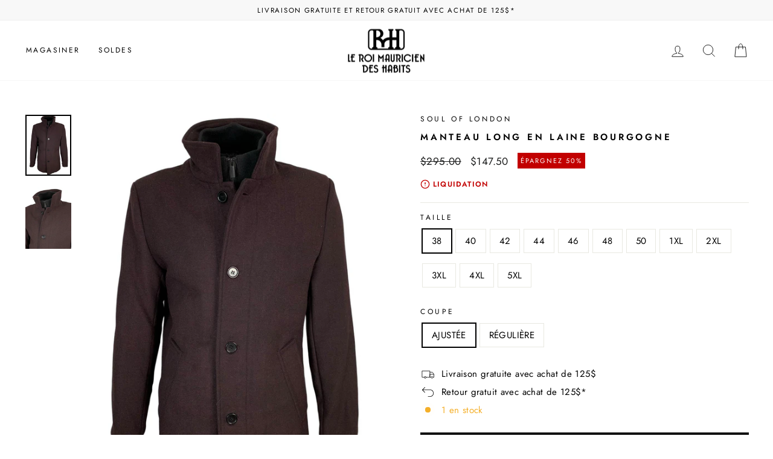

--- FILE ---
content_type: text/html; charset=utf-8
request_url: https://roimauriciendeshabits.com/products/manteau-long-en-laine-bourgogne
body_size: 52872
content:
<!doctype html>
<html class="no-js" lang="fr" dir="ltr">
<head>
	<script id="pandectes-rules">   /* PANDECTES-GDPR: DO NOT MODIFY AUTO GENERATED CODE OF THIS SCRIPT */      window.PandectesSettings = {"store":{"id":4127653957,"plan":"basic","theme":"Impulse 5.3.0 (Vendredi Fou - AH24)","primaryLocale":"fr","adminMode":false,"headless":false,"storefrontRootDomain":"","checkoutRootDomain":"","storefrontAccessToken":""},"tsPublished":1732788668,"declaration":{"showPurpose":false,"showProvider":false,"declIntroText":"Nous utilisons des cookies pour optimiser les fonctionnalités du site Web, analyser les performances et vous offrir une expérience personnalisée. Certains cookies sont indispensables au bon fonctionnement et au bon fonctionnement du site Web. Ces cookies ne peuvent pas être désactivés. Dans cette fenêtre, vous pouvez gérer vos préférences en matière de cookies.","showDateGenerated":true},"language":{"languageMode":"Single","fallbackLanguage":"fr","languageDetection":"browser","languagesSupported":[]},"texts":{"managed":{"headerText":{"fr":"Nous respectons votre vie privée"},"consentText":{"fr":"Nous utilisons des témoins pour améliorer votre expérience de magasinage et pour diffuser des contenus personnalisés. Le refus de certains témoins peut avoir une incidence sur la manière dont le contenu susceptible de vous plaire vous est présenté."},"dismissButtonText":{"fr":"D'accord"},"linkText":{"fr":"Politique de confidentialité"},"imprintText":{"fr":"Imprimer"},"preferencesButtonText":{"fr":"Préférences"},"allowButtonText":{"fr":"J'accepte"},"denyButtonText":{"fr":"Je refuse"},"leaveSiteButtonText":{"fr":"Quitter ce site"},"cookiePolicyText":{"fr":"Politique de cookies"},"preferencesPopupTitleText":{"fr":"Gérer les préférences de consentement"},"preferencesPopupIntroText":{"fr":"Nous utilisons des cookies pour optimiser les fonctionnalités du site Web, analyser les performances et vous offrir une expérience personnalisée. Certains cookies sont indispensables au bon fonctionnement et au bon fonctionnement du site. Ces cookies ne peuvent pas être désactivés. Dans cette fenêtre, vous pouvez gérer votre préférence de cookies."},"preferencesPopupCloseButtonText":{"fr":"proche"},"preferencesPopupAcceptAllButtonText":{"fr":"Accepter tout"},"preferencesPopupRejectAllButtonText":{"fr":"Tout rejeter"},"preferencesPopupSaveButtonText":{"fr":"Enregistrer les préférences"},"accessSectionTitleText":{"fr":"Portabilité des données"},"accessSectionParagraphText":{"fr":"Vous avez le droit de pouvoir accéder à vos données à tout moment."},"rectificationSectionTitleText":{"fr":"Rectification des données"},"rectificationSectionParagraphText":{"fr":"Vous avez le droit de demander la mise à jour de vos données chaque fois que vous le jugez approprié."},"erasureSectionTitleText":{"fr":"Droit à l'oubli"},"erasureSectionParagraphText":{"fr":"Vous avez le droit de demander que toutes vos données soient effacées. Après cela, vous ne pourrez plus accéder à votre compte."},"declIntroText":{"fr":"Nous utilisons des cookies pour optimiser les fonctionnalités du site Web, analyser les performances et vous offrir une expérience personnalisée. Certains cookies sont indispensables au bon fonctionnement et au bon fonctionnement du site Web. Ces cookies ne peuvent pas être désactivés. Dans cette fenêtre, vous pouvez gérer vos préférences en matière de cookies."}},"categories":{"strictlyNecessaryCookiesTitleText":{"fr":"Cookies strictement nécessaires"},"functionalityCookiesTitleText":{"fr":"Cookies fonctionnels"},"performanceCookiesTitleText":{"fr":"Cookies de performances"},"targetingCookiesTitleText":{"fr":"Ciblage des cookies"},"unclassifiedCookiesTitleText":{"fr":"Cookies non classés"},"strictlyNecessaryCookiesDescriptionText":{"fr":"Ces cookies sont essentiels pour vous permettre de vous déplacer sur le site Web et d'utiliser ses fonctionnalités, telles que l'accès aux zones sécurisées du site Web. Le site Web ne peut pas fonctionner correctement sans ces cookies."},"functionalityCookiesDescriptionText":{"fr":"Ces cookies permettent au site de fournir des fonctionnalités et une personnalisation améliorées. Ils peuvent être définis par nous ou par des fournisseurs tiers dont nous avons ajouté les services à nos pages. Si vous n'autorisez pas ces cookies, certains ou tous ces services peuvent ne pas fonctionner correctement."},"performanceCookiesDescriptionText":{"fr":"Ces cookies nous permettent de surveiller et d'améliorer les performances de notre site Web. Par exemple, ils nous permettent de compter les visites, d'identifier les sources de trafic et de voir quelles parties du site sont les plus populaires."},"targetingCookiesDescriptionText":{"fr":"Ces cookies peuvent être installés via notre site par nos partenaires publicitaires. Ils peuvent être utilisés par ces sociétés pour établir un profil de vos intérêts et vous montrer des publicités pertinentes sur d'autres sites. Ils ne stockent pas directement d'informations personnelles, mais sont basés sur l'identification unique de votre navigateur et de votre appareil Internet. Si vous n'autorisez pas ces cookies, vous bénéficierez d'une publicité moins ciblée."},"unclassifiedCookiesDescriptionText":{"fr":"Les cookies non classés sont des cookies que nous sommes en train de classer avec les fournisseurs de cookies individuels."}},"auto":{"declName":{"fr":"Nom"},"declPath":{"fr":"Chemin"},"declType":{"fr":"Type"},"declDomain":{"fr":"Domaine"},"declPurpose":{"fr":"But"},"declProvider":{"fr":"Fournisseur"},"declRetention":{"fr":"Rétention"},"declFirstParty":{"fr":"Première partie"},"declThirdParty":{"fr":"Tierce partie"},"declSeconds":{"fr":"secondes"},"declMinutes":{"fr":"minutes"},"declHours":{"fr":"heures"},"declDays":{"fr":"jours"},"declMonths":{"fr":"mois"},"declYears":{"fr":"années"},"declSession":{"fr":"Session"},"cookiesDetailsText":{"fr":"Détails des cookies"},"preferencesPopupAlwaysAllowedText":{"fr":"Toujours activé"},"submitButton":{"fr":"Soumettre"},"submittingButton":{"fr":"Soumission..."},"cancelButton":{"fr":"Annuler"},"guestsSupportInfoText":{"fr":"Veuillez vous connecter avec votre compte client pour continuer."},"guestsSupportEmailPlaceholder":{"fr":"Adresse e-mail"},"guestsSupportEmailValidationError":{"fr":"L'email n'est pas valide"},"guestsSupportEmailSuccessTitle":{"fr":"Merci pour votre requête"},"guestsSupportEmailFailureTitle":{"fr":"Un problème est survenu"},"guestsSupportEmailSuccessMessage":{"fr":"Si vous êtes inscrit en tant que client de ce magasin, vous recevrez bientôt un e-mail avec des instructions sur la marche à suivre."},"guestsSupportEmailFailureMessage":{"fr":"Votre demande n'a pas été soumise. Veuillez réessayer et si le problème persiste, contactez le propriétaire du magasin pour obtenir de l'aide."},"confirmationSuccessTitle":{"fr":"Votre demande est vérifiée"},"confirmationFailureTitle":{"fr":"Un problème est survenu"},"confirmationSuccessMessage":{"fr":"Nous reviendrons rapidement vers vous quant à votre demande."},"confirmationFailureMessage":{"fr":"Votre demande n'a pas été vérifiée. Veuillez réessayer et si le problème persiste, contactez le propriétaire du magasin pour obtenir de l'aide"},"consentSectionTitleText":{"fr":"Votre consentement aux cookies"},"consentSectionNoConsentText":{"fr":"Vous n'avez pas consenti à la politique de cookies de ce site Web."},"consentSectionConsentedText":{"fr":"Vous avez consenti à la politique de cookies de ce site Web sur"},"consentStatus":{"fr":"Préférence de consentement"},"consentDate":{"fr":"Date de consentement"},"consentId":{"fr":"ID de consentement"},"consentSectionChangeConsentActionText":{"fr":"Modifier la préférence de consentement"},"accessSectionGDPRRequestsActionText":{"fr":"Demandes des personnes concernées"},"accessSectionAccountInfoActionText":{"fr":"Données personnelles"},"accessSectionOrdersRecordsActionText":{"fr":"Ordres"},"accessSectionDownloadReportActionText":{"fr":"Tout télécharger"},"rectificationCommentPlaceholder":{"fr":"Décrivez ce que vous souhaitez mettre à jour"},"rectificationCommentValidationError":{"fr":"Un commentaire est requis"},"rectificationSectionEditAccountActionText":{"fr":"Demander une mise à jour"},"erasureSectionRequestDeletionActionText":{"fr":"Demander la suppression des données personnelles"}}},"library":{"previewMode":false,"fadeInTimeout":0,"defaultBlocked":7,"showLink":true,"showImprintLink":false,"showGoogleLink":false,"enabled":true,"cookie":{"name":"_pandectes_gdpr","expiryDays":365,"secure":true,"domain":""},"dismissOnScroll":false,"dismissOnWindowClick":false,"dismissOnTimeout":false,"palette":{"popup":{"background":"#FFFFFF","backgroundForCalculations":{"a":1,"b":255,"g":255,"r":255},"text":"#000000"},"button":{"background":"#000000","backgroundForCalculations":{"a":1,"b":0,"g":0,"r":0},"text":"#FFFFFF","textForCalculation":{"a":1,"b":255,"g":255,"r":255},"border":"transparent"}},"content":{"href":"https://roimauriciendeshabits.com/pages/politique-de-confidentialite","imprintHref":"/","close":"&#10005;","target":"_blank","logo":""},"window":"<div role=\"dialog\" aria-live=\"polite\" aria-label=\"cookieconsent\" aria-describedby=\"cookieconsent:desc\" id=\"pandectes-banner\" class=\"cc-window-wrapper cc-bottom-wrapper\"><div class=\"pd-cookie-banner-window cc-window {{classes}}\"><!--googleoff: all-->{{children}}<!--googleon: all--></div></div>","compliance":{"opt-both":"<div class=\"cc-compliance cc-highlight\">{{deny}}{{allow}}</div>"},"type":"opt-both","layouts":{"basic":"{{messagelink}}{{compliance}}"},"position":"bottom","theme":"classic","revokable":false,"animateRevokable":false,"revokableReset":false,"revokableLogoUrl":"https://cdn.shopify.com/s/files/1/0041/2765/3957/t/31/assets/pandectes-reopen-logo.png?v=1730035011","revokablePlacement":"bottom-left","revokableMarginHorizontal":15,"revokableMarginVertical":15,"static":false,"autoAttach":true,"hasTransition":true,"blacklistPage":[""]},"geolocation":{"brOnly":false,"caOnly":false,"chOnly":false,"euOnly":false,"jpOnly":false,"thOnly":false,"canadaOnly":false,"globalVisibility":true},"dsr":{"guestsSupport":false,"accessSectionDownloadReportAuto":false},"banner":{"resetTs":1695788498,"extraCss":"        .cc-banner-logo {max-width: 24em!important;}    @media(min-width: 768px) {.cc-window.cc-floating{max-width: 24em!important;width: 24em!important;}}    .cc-message, .pd-cookie-banner-window .cc-header, .cc-logo {text-align: left}    .cc-window-wrapper{z-index: 2147483647;}    .cc-window{z-index: 2147483647;font-size: 12px!important;font-family: inherit;}    .pd-cookie-banner-window .cc-header{font-size: 12px!important;font-family: inherit;}    .pd-cp-ui{font-family: inherit; background-color: #FFFFFF;color:#000000;}    button.pd-cp-btn, a.pd-cp-btn{background-color:#000000;color:#FFFFFF!important;}    input + .pd-cp-preferences-slider{background-color: rgba(0, 0, 0, 0.3)}    .pd-cp-scrolling-section::-webkit-scrollbar{background-color: rgba(0, 0, 0, 0.3)}    input:checked + .pd-cp-preferences-slider{background-color: rgba(0, 0, 0, 1)}    .pd-cp-scrolling-section::-webkit-scrollbar-thumb {background-color: rgba(0, 0, 0, 1)}    .pd-cp-ui-close{color:#000000;}    .pd-cp-preferences-slider:before{background-color: #FFFFFF}    .pd-cp-title:before {border-color: #000000!important}    .pd-cp-preferences-slider{background-color:#000000}    .pd-cp-toggle{color:#000000!important}    @media(max-width:699px) {.pd-cp-ui-close-top svg {fill: #000000}}    .pd-cp-toggle:hover,.pd-cp-toggle:visited,.pd-cp-toggle:active{color:#000000!important}    .pd-cookie-banner-window {box-shadow: 0 0 18px rgb(0 0 0 / 20%);}  ","customJavascript":null,"showPoweredBy":false,"hybridStrict":false,"cookiesBlockedByDefault":"7","isActive":true,"implicitSavePreferences":false,"cookieIcon":false,"blockBots":false,"showCookiesDetails":true,"hasTransition":true,"blockingPage":false,"showOnlyLandingPage":false,"leaveSiteUrl":"https://www.google.com","linkRespectStoreLang":false},"cookies":{"0":[{"name":"secure_customer_sig","type":"http","domain":"roimauriciendeshabits.com","path":"/","provider":"Shopify","firstParty":true,"retention":"1 year(s)","expires":1,"unit":"declYears","purpose":{"fr":"Used in connection with customer login."}},{"name":"localization","type":"http","domain":"roimauriciendeshabits.com","path":"/","provider":"Shopify","firstParty":true,"retention":"1 year(s)","expires":1,"unit":"declYears","purpose":{"fr":"Shopify store localization"}},{"name":"cart_currency","type":"http","domain":"roimauriciendeshabits.com","path":"/","provider":"Shopify","firstParty":true,"retention":"14 day(s)","expires":14,"unit":"declDays","purpose":{"fr":"Used in connection with shopping cart."}},{"name":"_cmp_a","type":"http","domain":".roimauriciendeshabits.com","path":"/","provider":"Shopify","firstParty":true,"retention":"24 hour(s)","expires":24,"unit":"declHours","purpose":{"fr":"Used for managing customer privacy settings."}},{"name":"shopify_pay_redirect","type":"http","domain":"roimauriciendeshabits.com","path":"/","provider":"Shopify","firstParty":true,"retention":"60 minute(s)","expires":60,"unit":"declMinutes","purpose":{"fr":"Used in connection with checkout."}},{"name":"_secure_account_session_id","type":"http","domain":"account.roimauriciendeshabits.com","path":"/","provider":"Shopify","firstParty":true,"retention":"30 day(s)","expires":30,"unit":"declDays","purpose":{"fr":"Used to track a user's session for new customer accounts."}},{"name":"identity-state","type":"http","domain":"account.roimauriciendeshabits.com","path":"/","provider":"Shopify","firstParty":true,"retention":"24 hour(s)","expires":24,"unit":"declHours","purpose":{"fr":"Used in connection with customer authentication"}},{"name":"identity-state-46f132b6d22113b36e6539352d6421dc","type":"http","domain":"account.roimauriciendeshabits.com","path":"/","provider":"Shopify","firstParty":true,"retention":"24 hour(s)","expires":24,"unit":"declHours","purpose":{"fr":"Used in connection with customer authentication"}},{"name":"keep_alive","type":"http","domain":"roimauriciendeshabits.com","path":"/","provider":"Shopify","firstParty":true,"retention":"30 minute(s)","expires":30,"unit":"declMinutes","purpose":{"fr":"Used in connection with buyer localization."}},{"name":"customer_account_locale","type":"http","domain":"account.roimauriciendeshabits.com","path":"/","provider":"Shopify","firstParty":true,"retention":"1 year(s)","expires":1,"unit":"declYears","purpose":{"fr":"Used in connection with new customer accounts."}}],"1":[],"2":[{"name":"_y","type":"http","domain":".roimauriciendeshabits.com","path":"/","provider":"Shopify","firstParty":true,"retention":"1 year(s)","expires":1,"unit":"declYears","purpose":{"fr":"Shopify analytics."}},{"name":"_shopify_y","type":"http","domain":".roimauriciendeshabits.com","path":"/","provider":"Shopify","firstParty":true,"retention":"1 year(s)","expires":1,"unit":"declYears","purpose":{"fr":"Shopify analytics."}},{"name":"_s","type":"http","domain":".roimauriciendeshabits.com","path":"/","provider":"Shopify","firstParty":true,"retention":"30 minute(s)","expires":30,"unit":"declMinutes","purpose":{"fr":"Shopify analytics."}},{"name":"_landing_page","type":"http","domain":".roimauriciendeshabits.com","path":"/","provider":"Shopify","firstParty":true,"retention":"14 day(s)","expires":14,"unit":"declDays","purpose":{"fr":"Tracks landing pages."}},{"name":"_ga_N5K9B7W8S6","type":"http","domain":".roimauriciendeshabits.com","path":"/","provider":"Google","firstParty":true,"retention":"1 year(s)","expires":1,"unit":"declYears","purpose":{"fr":"Cookie is set by Google Analytics with unknown functionality"}},{"name":"_shopify_sa_t","type":"http","domain":".roimauriciendeshabits.com","path":"/","provider":"Shopify","firstParty":true,"retention":"30 minute(s)","expires":30,"unit":"declMinutes","purpose":{"fr":"Shopify analytics relating to marketing & referrals."}},{"name":"_y","type":"http","domain":".shopify.com","path":"/","provider":"Shopify","firstParty":true,"retention":"360 day(s)","expires":360,"unit":"declDays","purpose":{"fr":"Shopify analytics."}},{"name":"_gat","type":"http","domain":".roimauriciendeshabits.com","path":"/","provider":"Google","firstParty":true,"retention":"49 second(s)","expires":49,"unit":"declSeconds","purpose":{"fr":"Cookie is placed by Google Analytics to filter requests from bots."}},{"name":"_s","type":"http","domain":".shopify.com","path":"/","provider":"Shopify","firstParty":true,"retention":"30 minute(s)","expires":30,"unit":"declMinutes","purpose":{"fr":"Shopify analytics."}},{"name":"_shopify_y","type":"http","domain":".shopify.com","path":"/","provider":"Shopify","firstParty":true,"retention":"360 day(s)","expires":360,"unit":"declDays","purpose":{"fr":"Shopify analytics."}},{"name":"_shopify_s","type":"http","domain":".shopify.com","path":"/","provider":"Shopify","firstParty":true,"retention":"30 minute(s)","expires":30,"unit":"declMinutes","purpose":{"fr":"Shopify analytics."}},{"name":"_shopify_sa_p","type":"http","domain":".roimauriciendeshabits.com","path":"/","provider":"Shopify","firstParty":true,"retention":"30 minute(s)","expires":30,"unit":"declMinutes","purpose":{"fr":"Shopify analytics relating to marketing & referrals."}},{"name":"_shopify_s","type":"http","domain":".roimauriciendeshabits.com","path":"/","provider":"Shopify","firstParty":true,"retention":"30 minute(s)","expires":30,"unit":"declMinutes","purpose":{"fr":"Shopify analytics."}},{"name":"_ga","type":"http","domain":".roimauriciendeshabits.com","path":"/","provider":"Google","firstParty":true,"retention":"1 year(s)","expires":1,"unit":"declYears","purpose":{"fr":"Cookie is set by Google Analytics with unknown functionality"}},{"name":"_gid","type":"http","domain":".roimauriciendeshabits.com","path":"/","provider":"Google","firstParty":true,"retention":"24 hour(s)","expires":24,"unit":"declHours","purpose":{"fr":"Cookie is placed by Google Analytics to count and track pageviews."}},{"name":"_orig_referrer","type":"http","domain":".roimauriciendeshabits.com","path":"/","provider":"Shopify","firstParty":true,"retention":"14 day(s)","expires":14,"unit":"declDays","purpose":{"fr":"Tracks landing pages."}}],"4":[{"name":"_gcl_au","type":"http","domain":".roimauriciendeshabits.com","path":"/","provider":"Google","firstParty":true,"retention":"90 day(s)","expires":90,"unit":"declDays","purpose":{"fr":"Cookie is placed by Google Tag Manager to track conversions."}},{"name":"_fbp","type":"http","domain":".roimauriciendeshabits.com","path":"/","provider":"Facebook","firstParty":true,"retention":"90 day(s)","expires":90,"unit":"declDays","purpose":{"fr":"Cookie is placed by Facebook to track visits across websites."}},{"name":"test_cookie","type":"http","domain":".doubleclick.net","path":"/","provider":"Google","firstParty":true,"retention":"15 minute(s)","expires":15,"unit":"declMinutes","purpose":{"fr":"To measure the visitors’ actions after they click through from an advert. Expires after each visit."}},{"name":"IDE","type":"http","domain":".doubleclick.net","path":"/","provider":"Google","firstParty":true,"retention":"1 year(s)","expires":1,"unit":"declYears","purpose":{"fr":"To measure the visitors’ actions after they click through from an advert. Expires after 1 year."}},{"name":"soundestID","type":"http","domain":".roimauriciendeshabits.com","path":"/","provider":"Omnisend","firstParty":true,"retention":"Session","expires":-1695788517,"unit":"declSeconds","purpose":{"fr":"Used to identify an anonymous contact."}},{"name":"omnisendSessionID","type":"http","domain":".roimauriciendeshabits.com","path":"/","provider":"Omnisend","firstParty":true,"retention":"30 minute(s)","expires":30,"unit":"declMinutes","purpose":{"fr":"Used to identify a session of an anonymous contact or a contact."}}],"8":[{"name":"_identity_session","type":"http","domain":"shopify.com","path":"/","provider":"Unknown","firstParty":true,"retention":"1 year(s)","expires":1,"unit":"declYears","purpose":{"fr":""}},{"name":"request_method","type":"http","domain":"shopify.com","path":"/","provider":"Unknown","firstParty":true,"retention":"Session","expires":-1695788517,"unit":"declSeconds","purpose":{"fr":""}},{"name":"device_id","type":"http","domain":"shopify.com","path":"/","provider":"Unknown","firstParty":true,"retention":"1 year(s)","expires":1,"unit":"declYears","purpose":{"fr":""}},{"name":"__Host-_identity_session_same_site","type":"http","domain":"shopify.com","path":"/","provider":"Unknown","firstParty":true,"retention":"1 year(s)","expires":1,"unit":"declYears","purpose":{"fr":""}},{"name":"_pay_session","type":"http","domain":"pay.shopify.com","path":"/","provider":"Unknown","firstParty":true,"retention":"Session","expires":-1695788517,"unit":"declSeconds","purpose":{"fr":""}},{"name":"device_fp_id","type":"http","domain":"shopify.com","path":"/","provider":"Unknown","firstParty":true,"retention":"1 year(s)","expires":1,"unit":"declYears","purpose":{"fr":""}}]},"blocker":{"isActive":false,"googleConsentMode":{"id":"","analyticsId":"","adwordsId":"","isActive":false,"adStorageCategory":4,"analyticsStorageCategory":2,"personalizationStorageCategory":1,"functionalityStorageCategory":1,"customEvent":true,"securityStorageCategory":0,"redactData":true,"urlPassthrough":false},"facebookPixel":{"id":"","isActive":false,"ldu":false},"microsoft":{},"rakuten":{"isActive":false,"cmp":false,"ccpa":false},"gpcIsActive":false,"defaultBlocked":7,"patterns":{"whiteList":[],"blackList":{"1":[],"2":[],"4":[],"8":[]},"iframesWhiteList":[],"iframesBlackList":{"1":[],"2":[],"4":[],"8":[]},"beaconsWhiteList":[],"beaconsBlackList":{"1":[],"2":[],"4":[],"8":[]}}}}      !function(){"use strict";window.PandectesRules=window.PandectesRules||{},window.PandectesRules.manualBlacklist={1:[],2:[],4:[]},window.PandectesRules.blacklistedIFrames={1:[],2:[],4:[]},window.PandectesRules.blacklistedCss={1:[],2:[],4:[]},window.PandectesRules.blacklistedBeacons={1:[],2:[],4:[]};var e="javascript/blocked";function t(e){return new RegExp(e.replace(/[/\\.+?$()]/g,"\\$&").replace("*","(.*)"))}var n=function(e){var t=arguments.length>1&&void 0!==arguments[1]?arguments[1]:"log";new URLSearchParams(window.location.search).get("log")&&console[t]("PandectesRules: ".concat(e))};function a(e){var t=document.createElement("script");t.async=!0,t.src=e,document.head.appendChild(t)}function r(e,t){var n=Object.keys(e);if(Object.getOwnPropertySymbols){var a=Object.getOwnPropertySymbols(e);t&&(a=a.filter((function(t){return Object.getOwnPropertyDescriptor(e,t).enumerable}))),n.push.apply(n,a)}return n}function o(e){for(var t=1;t<arguments.length;t++){var n=null!=arguments[t]?arguments[t]:{};t%2?r(Object(n),!0).forEach((function(t){s(e,t,n[t])})):Object.getOwnPropertyDescriptors?Object.defineProperties(e,Object.getOwnPropertyDescriptors(n)):r(Object(n)).forEach((function(t){Object.defineProperty(e,t,Object.getOwnPropertyDescriptor(n,t))}))}return e}function i(e){var t=function(e,t){if("object"!=typeof e||!e)return e;var n=e[Symbol.toPrimitive];if(void 0!==n){var a=n.call(e,t||"default");if("object"!=typeof a)return a;throw new TypeError("@@toPrimitive must return a primitive value.")}return("string"===t?String:Number)(e)}(e,"string");return"symbol"==typeof t?t:t+""}function s(e,t,n){return(t=i(t))in e?Object.defineProperty(e,t,{value:n,enumerable:!0,configurable:!0,writable:!0}):e[t]=n,e}function c(e,t){return function(e){if(Array.isArray(e))return e}(e)||function(e,t){var n=null==e?null:"undefined"!=typeof Symbol&&e[Symbol.iterator]||e["@@iterator"];if(null!=n){var a,r,o,i,s=[],c=!0,l=!1;try{if(o=(n=n.call(e)).next,0===t){if(Object(n)!==n)return;c=!1}else for(;!(c=(a=o.call(n)).done)&&(s.push(a.value),s.length!==t);c=!0);}catch(e){l=!0,r=e}finally{try{if(!c&&null!=n.return&&(i=n.return(),Object(i)!==i))return}finally{if(l)throw r}}return s}}(e,t)||d(e,t)||function(){throw new TypeError("Invalid attempt to destructure non-iterable instance.\nIn order to be iterable, non-array objects must have a [Symbol.iterator]() method.")}()}function l(e){return function(e){if(Array.isArray(e))return u(e)}(e)||function(e){if("undefined"!=typeof Symbol&&null!=e[Symbol.iterator]||null!=e["@@iterator"])return Array.from(e)}(e)||d(e)||function(){throw new TypeError("Invalid attempt to spread non-iterable instance.\nIn order to be iterable, non-array objects must have a [Symbol.iterator]() method.")}()}function d(e,t){if(e){if("string"==typeof e)return u(e,t);var n=Object.prototype.toString.call(e).slice(8,-1);return"Object"===n&&e.constructor&&(n=e.constructor.name),"Map"===n||"Set"===n?Array.from(e):"Arguments"===n||/^(?:Ui|I)nt(?:8|16|32)(?:Clamped)?Array$/.test(n)?u(e,t):void 0}}function u(e,t){(null==t||t>e.length)&&(t=e.length);for(var n=0,a=new Array(t);n<t;n++)a[n]=e[n];return a}var f=window.PandectesRulesSettings||window.PandectesSettings,g=!(void 0===window.dataLayer||!Array.isArray(window.dataLayer)||!window.dataLayer.some((function(e){return"pandectes_full_scan"===e.event}))),p=function(){var e,t=arguments.length>0&&void 0!==arguments[0]?arguments[0]:"_pandectes_gdpr",n=("; "+document.cookie).split("; "+t+"=");if(n.length<2)e={};else{var a=n.pop().split(";");e=window.atob(a.shift())}var r=function(e){try{return JSON.parse(e)}catch(e){return!1}}(e);return!1!==r?r:e}(),h=f.banner.isActive,y=f.blocker,v=y.defaultBlocked,w=y.patterns,m=p&&null!==p.preferences&&void 0!==p.preferences?p.preferences:null,b=g?0:h?null===m?v:m:0,k={1:!(1&b),2:!(2&b),4:!(4&b)},_=w.blackList,S=w.whiteList,L=w.iframesBlackList,C=w.iframesWhiteList,P=w.beaconsBlackList,A=w.beaconsWhiteList,O={blackList:[],whiteList:[],iframesBlackList:{1:[],2:[],4:[],8:[]},iframesWhiteList:[],beaconsBlackList:{1:[],2:[],4:[],8:[]},beaconsWhiteList:[]};[1,2,4].map((function(e){var n;k[e]||((n=O.blackList).push.apply(n,l(_[e].length?_[e].map(t):[])),O.iframesBlackList[e]=L[e].length?L[e].map(t):[],O.beaconsBlackList[e]=P[e].length?P[e].map(t):[])})),O.whiteList=S.length?S.map(t):[],O.iframesWhiteList=C.length?C.map(t):[],O.beaconsWhiteList=A.length?A.map(t):[];var E={scripts:[],iframes:{1:[],2:[],4:[]},beacons:{1:[],2:[],4:[]},css:{1:[],2:[],4:[]}},I=function(t,n){return t&&(!n||n!==e)&&(!O.blackList||O.blackList.some((function(e){return e.test(t)})))&&(!O.whiteList||O.whiteList.every((function(e){return!e.test(t)})))},B=function(e,t){var n=O.iframesBlackList[t],a=O.iframesWhiteList;return e&&(!n||n.some((function(t){return t.test(e)})))&&(!a||a.every((function(t){return!t.test(e)})))},j=function(e,t){var n=O.beaconsBlackList[t],a=O.beaconsWhiteList;return e&&(!n||n.some((function(t){return t.test(e)})))&&(!a||a.every((function(t){return!t.test(e)})))},T=new MutationObserver((function(e){for(var t=0;t<e.length;t++)for(var n=e[t].addedNodes,a=0;a<n.length;a++){var r=n[a],o=r.dataset&&r.dataset.cookiecategory;if(1===r.nodeType&&"LINK"===r.tagName){var i=r.dataset&&r.dataset.href;if(i&&o)switch(o){case"functionality":case"C0001":E.css[1].push(i);break;case"performance":case"C0002":E.css[2].push(i);break;case"targeting":case"C0003":E.css[4].push(i)}}}})),R=new MutationObserver((function(t){for(var a=0;a<t.length;a++)for(var r=t[a].addedNodes,o=function(){var t=r[i],a=t.src||t.dataset&&t.dataset.src,o=t.dataset&&t.dataset.cookiecategory;if(1===t.nodeType&&"IFRAME"===t.tagName){if(a){var s=!1;B(a,1)||"functionality"===o||"C0001"===o?(s=!0,E.iframes[1].push(a)):B(a,2)||"performance"===o||"C0002"===o?(s=!0,E.iframes[2].push(a)):(B(a,4)||"targeting"===o||"C0003"===o)&&(s=!0,E.iframes[4].push(a)),s&&(t.removeAttribute("src"),t.setAttribute("data-src",a))}}else if(1===t.nodeType&&"IMG"===t.tagName){if(a){var c=!1;j(a,1)?(c=!0,E.beacons[1].push(a)):j(a,2)?(c=!0,E.beacons[2].push(a)):j(a,4)&&(c=!0,E.beacons[4].push(a)),c&&(t.removeAttribute("src"),t.setAttribute("data-src",a))}}else if(1===t.nodeType&&"SCRIPT"===t.tagName){var l=t.type,d=!1;if(I(a,l)?(n("rule blocked: ".concat(a)),d=!0):a&&o?n("manually blocked @ ".concat(o,": ").concat(a)):o&&n("manually blocked @ ".concat(o,": inline code")),d){E.scripts.push([t,l]),t.type=e;t.addEventListener("beforescriptexecute",(function n(a){t.getAttribute("type")===e&&a.preventDefault(),t.removeEventListener("beforescriptexecute",n)})),t.parentElement&&t.parentElement.removeChild(t)}}},i=0;i<r.length;i++)o()})),D=document.createElement,x={src:Object.getOwnPropertyDescriptor(HTMLScriptElement.prototype,"src"),type:Object.getOwnPropertyDescriptor(HTMLScriptElement.prototype,"type")};window.PandectesRules.unblockCss=function(e){var t=E.css[e]||[];t.length&&n("Unblocking CSS for ".concat(e)),t.forEach((function(e){var t=document.querySelector('link[data-href^="'.concat(e,'"]'));t.removeAttribute("data-href"),t.href=e})),E.css[e]=[]},window.PandectesRules.unblockIFrames=function(e){var t=E.iframes[e]||[];t.length&&n("Unblocking IFrames for ".concat(e)),O.iframesBlackList[e]=[],t.forEach((function(e){var t=document.querySelector('iframe[data-src^="'.concat(e,'"]'));t.removeAttribute("data-src"),t.src=e})),E.iframes[e]=[]},window.PandectesRules.unblockBeacons=function(e){var t=E.beacons[e]||[];t.length&&n("Unblocking Beacons for ".concat(e)),O.beaconsBlackList[e]=[],t.forEach((function(e){var t=document.querySelector('img[data-src^="'.concat(e,'"]'));t.removeAttribute("data-src"),t.src=e})),E.beacons[e]=[]},window.PandectesRules.unblockInlineScripts=function(e){var t=1===e?"functionality":2===e?"performance":"targeting",a=document.querySelectorAll('script[type="javascript/blocked"][data-cookiecategory="'.concat(t,'"]'));n("unblockInlineScripts: ".concat(a.length," in ").concat(t)),a.forEach((function(e){var t=document.createElement("script");t.type="text/javascript",e.hasAttribute("src")?t.src=e.getAttribute("src"):t.textContent=e.textContent,document.head.appendChild(t),e.parentNode.removeChild(e)}))},window.PandectesRules.unblockInlineCss=function(e){var t=1===e?"functionality":2===e?"performance":"targeting",a=document.querySelectorAll('link[data-cookiecategory="'.concat(t,'"]'));n("unblockInlineCss: ".concat(a.length," in ").concat(t)),a.forEach((function(e){e.href=e.getAttribute("data-href")}))},window.PandectesRules.unblock=function(e){e.length<1?(O.blackList=[],O.whiteList=[],O.iframesBlackList=[],O.iframesWhiteList=[]):(O.blackList&&(O.blackList=O.blackList.filter((function(t){return e.every((function(e){return"string"==typeof e?!t.test(e):e instanceof RegExp?t.toString()!==e.toString():void 0}))}))),O.whiteList&&(O.whiteList=[].concat(l(O.whiteList),l(e.map((function(e){if("string"==typeof e){var n=".*"+t(e)+".*";if(O.whiteList.every((function(e){return e.toString()!==n.toString()})))return new RegExp(n)}else if(e instanceof RegExp&&O.whiteList.every((function(t){return t.toString()!==e.toString()})))return e;return null})).filter(Boolean)))));var a=0;l(E.scripts).forEach((function(e,t){var n=c(e,2),r=n[0],o=n[1];if(function(e){var t=e.getAttribute("src");return O.blackList&&O.blackList.every((function(e){return!e.test(t)}))||O.whiteList&&O.whiteList.some((function(e){return e.test(t)}))}(r)){for(var i=document.createElement("script"),s=0;s<r.attributes.length;s++){var l=r.attributes[s];"src"!==l.name&&"type"!==l.name&&i.setAttribute(l.name,r.attributes[s].value)}i.setAttribute("src",r.src),i.setAttribute("type",o||"application/javascript"),document.head.appendChild(i),E.scripts.splice(t-a,1),a++}})),0==O.blackList.length&&0===O.iframesBlackList[1].length&&0===O.iframesBlackList[2].length&&0===O.iframesBlackList[4].length&&0===O.beaconsBlackList[1].length&&0===O.beaconsBlackList[2].length&&0===O.beaconsBlackList[4].length&&(n("Disconnecting observers"),R.disconnect(),T.disconnect())};var N=f.store,U=N.adminMode,z=N.headless,M=N.storefrontRootDomain,q=N.checkoutRootDomain,F=N.storefrontAccessToken,W=f.banner.isActive,H=f.blocker.defaultBlocked;W&&function(e){if(window.Shopify&&window.Shopify.customerPrivacy)e();else{var t=null;window.Shopify&&window.Shopify.loadFeatures&&window.Shopify.trackingConsent?e():t=setInterval((function(){window.Shopify&&window.Shopify.loadFeatures&&(clearInterval(t),window.Shopify.loadFeatures([{name:"consent-tracking-api",version:"0.1"}],(function(t){t?n("Shopify.customerPrivacy API - failed to load"):(n("shouldShowBanner() -> ".concat(window.Shopify.trackingConsent.shouldShowBanner()," | saleOfDataRegion() -> ").concat(window.Shopify.trackingConsent.saleOfDataRegion())),e())})))}),10)}}((function(){!function(){var e=window.Shopify.trackingConsent;if(!1!==e.shouldShowBanner()||null!==m||7!==H)try{var t=U&&!(window.Shopify&&window.Shopify.AdminBarInjector),a={preferences:!(1&b)||g||t,analytics:!(2&b)||g||t,marketing:!(4&b)||g||t};z&&(a.headlessStorefront=!0,a.storefrontRootDomain=null!=M&&M.length?M:window.location.hostname,a.checkoutRootDomain=null!=q&&q.length?q:"checkout.".concat(window.location.hostname),a.storefrontAccessToken=null!=F&&F.length?F:""),e.firstPartyMarketingAllowed()===a.marketing&&e.analyticsProcessingAllowed()===a.analytics&&e.preferencesProcessingAllowed()===a.preferences||e.setTrackingConsent(a,(function(e){e&&e.error?n("Shopify.customerPrivacy API - failed to setTrackingConsent"):n("setTrackingConsent(".concat(JSON.stringify(a),")"))}))}catch(e){n("Shopify.customerPrivacy API - exception")}}(),function(){if(z){var e=window.Shopify.trackingConsent,t=e.currentVisitorConsent();if(navigator.globalPrivacyControl&&""===t.sale_of_data){var a={sale_of_data:!1,headlessStorefront:!0};a.storefrontRootDomain=null!=M&&M.length?M:window.location.hostname,a.checkoutRootDomain=null!=q&&q.length?q:"checkout.".concat(window.location.hostname),a.storefrontAccessToken=null!=F&&F.length?F:"",e.setTrackingConsent(a,(function(e){e&&e.error?n("Shopify.customerPrivacy API - failed to setTrackingConsent({".concat(JSON.stringify(a),")")):n("setTrackingConsent(".concat(JSON.stringify(a),")"))}))}}}()}));var G=["AT","BE","BG","HR","CY","CZ","DK","EE","FI","FR","DE","GR","HU","IE","IT","LV","LT","LU","MT","NL","PL","PT","RO","SK","SI","ES","SE","GB","LI","NO","IS"],J=f.banner,V=J.isActive,K=J.hybridStrict,$=f.geolocation,Y=$.caOnly,Z=void 0!==Y&&Y,Q=$.euOnly,X=void 0!==Q&&Q,ee=$.brOnly,te=void 0!==ee&&ee,ne=$.jpOnly,ae=void 0!==ne&&ne,re=$.thOnly,oe=void 0!==re&&re,ie=$.chOnly,se=void 0!==ie&&ie,ce=$.zaOnly,le=void 0!==ce&&ce,de=$.canadaOnly,ue=void 0!==de&&de,fe=$.globalVisibility,ge=void 0===fe||fe,pe=f.blocker,he=pe.defaultBlocked,ye=void 0===he?7:he,ve=pe.googleConsentMode,we=ve.isActive,me=ve.customEvent,be=ve.id,ke=void 0===be?"":be,_e=ve.analyticsId,Se=void 0===_e?"":_e,Le=ve.adwordsId,Ce=void 0===Le?"":Le,Pe=ve.redactData,Ae=ve.urlPassthrough,Oe=ve.adStorageCategory,Ee=ve.analyticsStorageCategory,Ie=ve.functionalityStorageCategory,Be=ve.personalizationStorageCategory,je=ve.securityStorageCategory,Te=ve.dataLayerProperty,Re=void 0===Te?"dataLayer":Te,De=ve.waitForUpdate,xe=void 0===De?0:De,Ne=ve.useNativeChannel,Ue=void 0!==Ne&&Ne;function ze(){window[Re].push(arguments)}window[Re]=window[Re]||[];var Me,qe,Fe={hasInitialized:!1,useNativeChannel:!1,ads_data_redaction:!1,url_passthrough:!1,data_layer_property:"dataLayer",storage:{ad_storage:"granted",ad_user_data:"granted",ad_personalization:"granted",analytics_storage:"granted",functionality_storage:"granted",personalization_storage:"granted",security_storage:"granted"}};if(V&&we){var We=ye&Oe?"denied":"granted",He=ye&Ee?"denied":"granted",Ge=ye&Ie?"denied":"granted",Je=ye&Be?"denied":"granted",Ve=ye&je?"denied":"granted";Fe.hasInitialized=!0,Fe.useNativeChannel=Ue,Fe.url_passthrough=Ae,Fe.ads_data_redaction="denied"===We&&Pe,Fe.storage.ad_storage=We,Fe.storage.ad_user_data=We,Fe.storage.ad_personalization=We,Fe.storage.analytics_storage=He,Fe.storage.functionality_storage=Ge,Fe.storage.personalization_storage=Je,Fe.storage.security_storage=Ve,Fe.data_layer_property=Re||"dataLayer",Fe.ads_data_redaction&&ze("set","ads_data_redaction",Fe.ads_data_redaction),Fe.url_passthrough&&ze("set","url_passthrough",Fe.url_passthrough),function(){!1===Ue?console.log("Pandectes: Google Consent Mode (av2)"):console.log("Pandectes: Google Consent Mode (av2nc)");var e=b!==ye?{wait_for_update:xe||500}:xe?{wait_for_update:xe}:{};ge&&!K?ze("consent","default",o(o({},Fe.storage),e)):(ze("consent","default",o(o(o({},Fe.storage),e),{},{region:[].concat(l(X||K?G:[]),l(Z&&!K?["US-CA","US-VA","US-CT","US-UT","US-CO"]:[]),l(te&&!K?["BR"]:[]),l(ae&&!K?["JP"]:[]),l(ue&&!K?["CA"]:[]),l(oe&&!K?["TH"]:[]),l(se&&!K?["CH"]:[]),l(le&&!K?["ZA"]:[]))})),ze("consent","default",{ad_storage:"granted",ad_user_data:"granted",ad_personalization:"granted",analytics_storage:"granted",functionality_storage:"granted",personalization_storage:"granted",security_storage:"granted"}));if(null!==m){var t=b&Oe?"denied":"granted",n=b&Ee?"denied":"granted",r=b&Ie?"denied":"granted",i=b&Be?"denied":"granted",s=b&je?"denied":"granted";Fe.storage.ad_storage=t,Fe.storage.ad_user_data=t,Fe.storage.ad_personalization=t,Fe.storage.analytics_storage=n,Fe.storage.functionality_storage=r,Fe.storage.personalization_storage=i,Fe.storage.security_storage=s,ze("consent","update",Fe.storage)}(ke.length||Se.length||Ce.length)&&(window[Fe.data_layer_property].push({"pandectes.start":(new Date).getTime(),event:"pandectes-rules.min.js"}),(Se.length||Ce.length)&&ze("js",new Date));var c="https://www.googletagmanager.com";if(ke.length){var d=ke.split(",");window[Fe.data_layer_property].push({"gtm.start":(new Date).getTime(),event:"gtm.js"});for(var u=0;u<d.length;u++){var f="dataLayer"!==Fe.data_layer_property?"&l=".concat(Fe.data_layer_property):"";a("".concat(c,"/gtm.js?id=").concat(d[u].trim()).concat(f))}}if(Se.length)for(var g=Se.split(","),p=0;p<g.length;p++){var h=g[p].trim();h.length&&(a("".concat(c,"/gtag/js?id=").concat(h)),ze("config",h,{send_page_view:!1}))}if(Ce.length)for(var y=Ce.split(","),v=0;v<y.length;v++){var w=y[v].trim();w.length&&(a("".concat(c,"/gtag/js?id=").concat(w)),ze("config",w,{allow_enhanced_conversions:!0}))}}()}V&&me&&(qe={event:"Pandectes_Consent_Update",pandectes_status:7===(Me=b)?"deny":0===Me?"allow":"mixed",pandectes_categories:{C0000:"allow",C0001:k[1]?"allow":"deny",C0002:k[2]?"allow":"deny",C0003:k[4]?"allow":"deny"}},window[Re].push(qe),null!==m&&function(e){if(window.Shopify&&window.Shopify.analytics)e();else{var t=null;window.Shopify&&window.Shopify.analytics?e():t=setInterval((function(){window.Shopify&&window.Shopify.analytics&&(clearInterval(t),e())}),10)}}((function(){console.log("publishing Web Pixels API custom event"),window.Shopify.analytics.publish("Pandectes_Consent_Update",qe)})));var Ke=f.blocker,$e=Ke.klaviyoIsActive,Ye=Ke.googleConsentMode.adStorageCategory;$e&&window.addEventListener("PandectesEvent_OnConsent",(function(e){var t=e.detail.preferences;if(null!=t){var n=t&Ye?"denied":"granted";void 0!==window.klaviyo&&window.klaviyo.isIdentified()&&window.klaviyo.push(["identify",{ad_personalization:n,ad_user_data:n}])}})),f.banner.revokableTrigger&&window.addEventListener("PandectesEvent_OnInitialize",(function(){document.querySelectorAll('[href*="#reopenBanner"]').forEach((function(e){e.onclick=function(e){e.preventDefault(),window.Pandectes.fn.revokeConsent()}}))}));var Ze=f.banner.isActive,Qe=f.blocker,Xe=Qe.defaultBlocked,et=void 0===Xe?7:Xe,tt=Qe.microsoft,nt=tt.isActive,at=tt.uetTags,rt=tt.dataLayerProperty,ot=void 0===rt?"uetq":rt,it={hasInitialized:!1,data_layer_property:"uetq",storage:{ad_storage:"granted"}};if(window[ot]=window[ot]||[],nt&&ft("_uetmsdns","1",365),Ze&&nt){var st=4&et?"denied":"granted";if(it.hasInitialized=!0,it.storage.ad_storage=st,window[ot].push("consent","default",it.storage),"granted"==st&&(ft("_uetmsdns","0",365),console.log("setting cookie")),null!==m){var ct=4&b?"denied":"granted";it.storage.ad_storage=ct,window[ot].push("consent","update",it.storage),"granted"===ct&&ft("_uetmsdns","0",365)}if(at.length)for(var lt=at.split(","),dt=0;dt<lt.length;dt++)lt[dt].trim().length&&ut(lt[dt])}function ut(e){var t=document.createElement("script");t.type="text/javascript",t.src="//bat.bing.com/bat.js",t.onload=function(){var t={ti:e};t.q=window.uetq,window.uetq=new UET(t),window.uetq.push("consent","default",{ad_storage:"denied"}),window[ot].push("pageLoad")},document.head.appendChild(t)}function ft(e,t,n){var a=new Date;a.setTime(a.getTime()+24*n*60*60*1e3);var r="expires="+a.toUTCString();document.cookie="".concat(e,"=").concat(t,"; ").concat(r,"; path=/; secure; samesite=strict")}window.PandectesRules.gcm=Fe;var gt=f.banner.isActive,pt=f.blocker.isActive;n("Prefs: ".concat(b," | Banner: ").concat(gt?"on":"off"," | Blocker: ").concat(pt?"on":"off"));var ht=null===m&&/\/checkouts\//.test(window.location.pathname);0!==b&&!1===g&&pt&&!ht&&(n("Blocker will execute"),document.createElement=function(){for(var t=arguments.length,n=new Array(t),a=0;a<t;a++)n[a]=arguments[a];if("script"!==n[0].toLowerCase())return D.bind?D.bind(document).apply(void 0,n):D;var r=D.bind(document).apply(void 0,n);try{Object.defineProperties(r,{src:o(o({},x.src),{},{set:function(t){I(t,r.type)&&x.type.set.call(this,e),x.src.set.call(this,t)}}),type:o(o({},x.type),{},{get:function(){var t=x.type.get.call(this);return t===e||I(this.src,t)?null:t},set:function(t){var n=I(r.src,r.type)?e:t;x.type.set.call(this,n)}})}),r.setAttribute=function(t,n){if("type"===t){var a=I(r.src,r.type)?e:n;x.type.set.call(r,a)}else"src"===t?(I(n,r.type)&&x.type.set.call(r,e),x.src.set.call(r,n)):HTMLScriptElement.prototype.setAttribute.call(r,t,n)}}catch(e){console.warn("Yett: unable to prevent script execution for script src ",r.src,".\n",'A likely cause would be because you are using a third-party browser extension that monkey patches the "document.createElement" function.')}return r},R.observe(document.documentElement,{childList:!0,subtree:!0}),T.observe(document.documentElement,{childList:!0,subtree:!0}))}();
</script>
	
	
	
	
	
  <meta charset="utf-8">
  <meta http-equiv="X-UA-Compatible" content="IE=edge,chrome=1">
  <meta name="viewport" content="width=device-width,initial-scale=1">
  <meta name="theme-color" content="">
  <meta name="facebook-domain-verification" content="o9r88z21f8efsbxijhf22uklkl2pzc" />
  <link rel="canonical" href="https://roimauriciendeshabits.com/products/manteau-long-en-laine-bourgogne">
  <link rel="preconnect" href="https://cdn.shopify.com">
  <link rel="preconnect" href="https://fonts.shopifycdn.com">
  <link rel="dns-prefetch" href="https://productreviews.shopifycdn.com">
  <link rel="dns-prefetch" href="https://ajax.googleapis.com">
  <link rel="dns-prefetch" href="https://maps.googleapis.com">
  <link rel="dns-prefetch" href="https://maps.gstatic.com"><link rel="shortcut icon" href="//roimauriciendeshabits.com/cdn/shop/files/favicon-rmdh_32x32.png?v=1613672492" type="image/png" /><title>Manteau long en laine bourgogne
&ndash; Le Roi Mauricien des Habits
</title>
<meta name="description" content="No de l&#39;article : SODC232405/SOSC232405XComposition : 45% laine, 55% polyesterDouble col détachableFermeture éclair et boutonsPoches latérales"><meta property="og:site_name" content="Le Roi Mauricien des Habits">
  <meta property="og:url" content="https://roimauriciendeshabits.com/products/manteau-long-en-laine-bourgogne">
  <meta property="og:title" content="Manteau long en laine bourgogne">
  <meta property="og:type" content="product">
  <meta property="og:description" content="No de l&#39;article : SODC232405/SOSC232405XComposition : 45% laine, 55% polyesterDouble col détachableFermeture éclair et boutonsPoches latérales"><meta property="og:image" content="http://roimauriciendeshabits.com/cdn/shop/files/SODC232405-BOURGOGNE-1.png?v=1697417284">
    <meta property="og:image:secure_url" content="https://roimauriciendeshabits.com/cdn/shop/files/SODC232405-BOURGOGNE-1.png?v=1697417284">
    <meta property="og:image:width" content="3024">
    <meta property="og:image:height" content="4032"><meta name="twitter:site" content="@">
  <meta name="twitter:card" content="summary_large_image">
  <meta name="twitter:title" content="Manteau long en laine bourgogne">
  <meta name="twitter:description" content="No de l&#39;article : SODC232405/SOSC232405XComposition : 45% laine, 55% polyesterDouble col détachableFermeture éclair et boutonsPoches latérales">
<style data-shopify>@font-face {
  font-family: Jost;
  font-weight: 400;
  font-style: normal;
  font-display: swap;
  src: url("//roimauriciendeshabits.com/cdn/fonts/jost/jost_n4.d47a1b6347ce4a4c9f437608011273009d91f2b7.woff2") format("woff2"),
       url("//roimauriciendeshabits.com/cdn/fonts/jost/jost_n4.791c46290e672b3f85c3d1c651ef2efa3819eadd.woff") format("woff");
}

  @font-face {
  font-family: Jost;
  font-weight: 400;
  font-style: normal;
  font-display: swap;
  src: url("//roimauriciendeshabits.com/cdn/fonts/jost/jost_n4.d47a1b6347ce4a4c9f437608011273009d91f2b7.woff2") format("woff2"),
       url("//roimauriciendeshabits.com/cdn/fonts/jost/jost_n4.791c46290e672b3f85c3d1c651ef2efa3819eadd.woff") format("woff");
}


  @font-face {
  font-family: Jost;
  font-weight: 600;
  font-style: normal;
  font-display: swap;
  src: url("//roimauriciendeshabits.com/cdn/fonts/jost/jost_n6.ec1178db7a7515114a2d84e3dd680832b7af8b99.woff2") format("woff2"),
       url("//roimauriciendeshabits.com/cdn/fonts/jost/jost_n6.b1178bb6bdd3979fef38e103a3816f6980aeaff9.woff") format("woff");
}

  @font-face {
  font-family: Jost;
  font-weight: 400;
  font-style: italic;
  font-display: swap;
  src: url("//roimauriciendeshabits.com/cdn/fonts/jost/jost_i4.b690098389649750ada222b9763d55796c5283a5.woff2") format("woff2"),
       url("//roimauriciendeshabits.com/cdn/fonts/jost/jost_i4.fd766415a47e50b9e391ae7ec04e2ae25e7e28b0.woff") format("woff");
}

  @font-face {
  font-family: Jost;
  font-weight: 600;
  font-style: italic;
  font-display: swap;
  src: url("//roimauriciendeshabits.com/cdn/fonts/jost/jost_i6.9af7e5f39e3a108c08f24047a4276332d9d7b85e.woff2") format("woff2"),
       url("//roimauriciendeshabits.com/cdn/fonts/jost/jost_i6.2bf310262638f998ed206777ce0b9a3b98b6fe92.woff") format("woff");
}

</style><link href="//roimauriciendeshabits.com/cdn/shop/t/38/assets/theme.css?v=162669637027715996761766422855" rel="stylesheet" type="text/css" media="all" />
<style data-shopify>:root {
    --typeHeaderPrimary: Jost;
    --typeHeaderFallback: sans-serif;
    --typeHeaderSize: 28px;
    --typeHeaderWeight: 400;
    --typeHeaderLineHeight: 1.3;
    --typeHeaderSpacing: 0.25em;

    --typeBasePrimary:Jost;
    --typeBaseFallback:sans-serif;
    --typeBaseSize: 15px;
    --typeBaseWeight: 400;
    --typeBaseSpacing: 0.025em;
    --typeBaseLineHeight: 1.6;

    --typeCollectionTitle: 18px;

    --iconWeight: 2px;
    --iconLinecaps: miter;

    
      --buttonRadius: 0px;
    

    --colorGridOverlayOpacity: 0.1;
  }

  .placeholder-content {
    background-image: linear-gradient(100deg, #ffffff 40%, #f7f7f7 63%, #ffffff 79%);
  }</style><script>
    document.documentElement.className = document.documentElement.className.replace('no-js', 'js');

    window.theme = window.theme || {};
    theme.routes = {
      home: "/",
      cart: "/cart.js",
      cartPage: "/cart",
      cartAdd: "/cart/add.js",
      cartChange: "/cart/change.js",
      search: "/search"
    };
    theme.strings = {
      soldOut: "Épuisé",
      unavailable: "Non disponible",
      inStockLabel: "En stock",
      stockLabel: "[count] en stock",
      willNotShipUntil: "Sera expédié après [date]",
      willBeInStockAfter: "Sera en stock à compter de [date]",
      waitingForStock: "Inventaire sur le chemin",
      savePrice: "Épargnez [saved_amount]",
      cartEmpty: "Votre panier est vide.",
      cartTermsConfirmation: "Vous devez accepter les termes et conditions de vente pour vérifier",
      searchCollections: "Collections:",
      searchPages: "Pages:",
      searchArticles: "Des articles:"
    };
    theme.settings = {
      dynamicVariantsEnable: false,
      cartType: "drawer",
      isCustomerTemplate: false,
      moneyFormat: "\u003cspan class=hidden\u003e${{ amount }}\u003c\/span\u003e",
      saveType: "percent",
      productImageSize: "portrait",
      productImageCover: false,
      predictiveSearch: true,
      predictiveSearchType: "product,article,page,collection",
      quickView: true,
      themeName: 'Impulse',
      themeVersion: "5.3.0"
    };
  </script>

  

<!-- Avada Boost Sales Script -->

      



          
          
          
          
          
          
          
          
          
          <script>
            const AVADA_ENHANCEMENTS = {};
            AVADA_ENHANCEMENTS.contentProtection = false;
            AVADA_ENHANCEMENTS.hideCheckoutButon = false;
            AVADA_ENHANCEMENTS.cartSticky = false;
            AVADA_ENHANCEMENTS.multiplePixelStatus = false;
            AVADA_ENHANCEMENTS.inactiveStatus = false;
            AVADA_ENHANCEMENTS.cartButtonAnimationStatus = false;
            AVADA_ENHANCEMENTS.whatsappStatus = false;
            AVADA_ENHANCEMENTS.messengerStatus = false;
            AVADA_ENHANCEMENTS.livechatStatus = false;
          </script>




















      <script>
        const AVADA_CDT = {};
        AVADA_CDT.template = "product";
        AVADA_CDT.collections = [];
        
          AVADA_CDT.collections.push("274505793701");
        
          AVADA_CDT.collections.push("64920158277");
        
          AVADA_CDT.collections.push("204617679013");
        
          AVADA_CDT.collections.push("79999664197");
        
          AVADA_CDT.collections.push("156082503737");
        

        const AVADA_INVQTY = {};
        
          AVADA_INVQTY[43988603961585] = 1;
        
          AVADA_INVQTY[43988603994353] = 0;
        
          AVADA_INVQTY[43988604027121] = 0;
        
          AVADA_INVQTY[43988604059889] = 0;
        
          AVADA_INVQTY[43988604092657] = 0;
        
          AVADA_INVQTY[43988604125425] = 0;
        
          AVADA_INVQTY[43988604158193] = 0;
        
          AVADA_INVQTY[43988630110449] = 0;
        
          AVADA_INVQTY[43988630143217] = 0;
        
          AVADA_INVQTY[43988630175985] = 0;
        
          AVADA_INVQTY[43988630208753] = 2;
        
          AVADA_INVQTY[43988630241521] = 1;
        

        AVADA_CDT.cartitem = 0;
        AVADA_CDT.moneyformat = `<span class=hidden>\${{ amount }}</span>`;
        AVADA_CDT.cartTotalPrice = 0;
        
        AVADA_CDT.selected_variant_id = 43988603961585;
        AVADA_CDT.product = {"id": 8008790049009,"title": "Manteau long en laine bourgogne","handle": "manteau-long-en-laine-bourgogne","vendor": "Soul of London",
            "type": "Manteau","tags": ["50","AH23","FB","LIQUIDATION","MA50","PUB","SOLDES","VF25"],"price": 14750,"price_min": 14750,"price_max": 17500,
            "available": true,"price_varies": true,"compare_at_price": 29500,
            "compare_at_price_min": 29500,"compare_at_price_max": 35000,
            "compare_at_price_varies": true,"variants": [{"id":43988603961585,"title":"38 \/ AJUSTÉE","option1":"38","option2":"AJUSTÉE","option3":null,"sku":"SODC232405-38-BOURGOGNE-REGULIER","requires_shipping":true,"taxable":true,"featured_image":null,"available":true,"name":"Manteau long en laine bourgogne - 38 \/ AJUSTÉE","public_title":"38 \/ AJUSTÉE","options":["38","AJUSTÉE"],"price":14750,"weight":0,"compare_at_price":29500,"inventory_management":"shopify","barcode":null,"requires_selling_plan":false,"selling_plan_allocations":[]},{"id":43988603994353,"title":"40 \/ AJUSTÉE","option1":"40","option2":"AJUSTÉE","option3":null,"sku":"SODC232405-40-BOURGOGNE-REGULIER","requires_shipping":true,"taxable":true,"featured_image":null,"available":false,"name":"Manteau long en laine bourgogne - 40 \/ AJUSTÉE","public_title":"40 \/ AJUSTÉE","options":["40","AJUSTÉE"],"price":14750,"weight":0,"compare_at_price":29500,"inventory_management":"shopify","barcode":null,"requires_selling_plan":false,"selling_plan_allocations":[]},{"id":43988604027121,"title":"42 \/ AJUSTÉE","option1":"42","option2":"AJUSTÉE","option3":null,"sku":"SODC232405-42-BOURGOGNE-REGULIER","requires_shipping":true,"taxable":true,"featured_image":null,"available":false,"name":"Manteau long en laine bourgogne - 42 \/ AJUSTÉE","public_title":"42 \/ AJUSTÉE","options":["42","AJUSTÉE"],"price":14750,"weight":0,"compare_at_price":29500,"inventory_management":"shopify","barcode":null,"requires_selling_plan":false,"selling_plan_allocations":[]},{"id":43988604059889,"title":"44 \/ AJUSTÉE","option1":"44","option2":"AJUSTÉE","option3":null,"sku":"SODC232405-44-BOURGOGNE-REGULIER","requires_shipping":true,"taxable":true,"featured_image":null,"available":false,"name":"Manteau long en laine bourgogne - 44 \/ AJUSTÉE","public_title":"44 \/ AJUSTÉE","options":["44","AJUSTÉE"],"price":14750,"weight":0,"compare_at_price":29500,"inventory_management":"shopify","barcode":null,"requires_selling_plan":false,"selling_plan_allocations":[]},{"id":43988604092657,"title":"46 \/ AJUSTÉE","option1":"46","option2":"AJUSTÉE","option3":null,"sku":"SODC232405-46-BOURGOGNE-REGULIER","requires_shipping":true,"taxable":true,"featured_image":null,"available":false,"name":"Manteau long en laine bourgogne - 46 \/ AJUSTÉE","public_title":"46 \/ AJUSTÉE","options":["46","AJUSTÉE"],"price":14750,"weight":0,"compare_at_price":29500,"inventory_management":"shopify","barcode":null,"requires_selling_plan":false,"selling_plan_allocations":[]},{"id":43988604125425,"title":"48 \/ AJUSTÉE","option1":"48","option2":"AJUSTÉE","option3":null,"sku":"SODC232405-48-BOURGOGNE-REGULIER","requires_shipping":true,"taxable":true,"featured_image":null,"available":false,"name":"Manteau long en laine bourgogne - 48 \/ AJUSTÉE","public_title":"48 \/ AJUSTÉE","options":["48","AJUSTÉE"],"price":14750,"weight":0,"compare_at_price":29500,"inventory_management":"shopify","barcode":null,"requires_selling_plan":false,"selling_plan_allocations":[]},{"id":43988604158193,"title":"50 \/ AJUSTÉE","option1":"50","option2":"AJUSTÉE","option3":null,"sku":"SODC232405-50-BOURGOGNE-REGULIER","requires_shipping":true,"taxable":true,"featured_image":null,"available":false,"name":"Manteau long en laine bourgogne - 50 \/ AJUSTÉE","public_title":"50 \/ AJUSTÉE","options":["50","AJUSTÉE"],"price":14750,"weight":0,"compare_at_price":29500,"inventory_management":"shopify","barcode":null,"requires_selling_plan":false,"selling_plan_allocations":[]},{"id":43988630110449,"title":"1XL \/ RÉGULIÈRE","option1":"1XL","option2":"RÉGULIÈRE","option3":null,"sku":"SOSC232405X-1XL-BOURGOGNE-","requires_shipping":true,"taxable":true,"featured_image":null,"available":false,"name":"Manteau long en laine bourgogne - 1XL \/ RÉGULIÈRE","public_title":"1XL \/ RÉGULIÈRE","options":["1XL","RÉGULIÈRE"],"price":17500,"weight":0,"compare_at_price":35000,"inventory_management":"shopify","barcode":"","requires_selling_plan":false,"selling_plan_allocations":[]},{"id":43988630143217,"title":"2XL \/ RÉGULIÈRE","option1":"2XL","option2":"RÉGULIÈRE","option3":null,"sku":"SOSC232405X-2XL-BOURGOGNE-","requires_shipping":true,"taxable":true,"featured_image":null,"available":false,"name":"Manteau long en laine bourgogne - 2XL \/ RÉGULIÈRE","public_title":"2XL \/ RÉGULIÈRE","options":["2XL","RÉGULIÈRE"],"price":17500,"weight":0,"compare_at_price":35000,"inventory_management":"shopify","barcode":"","requires_selling_plan":false,"selling_plan_allocations":[]},{"id":43988630175985,"title":"3XL \/ RÉGULIÈRE","option1":"3XL","option2":"RÉGULIÈRE","option3":null,"sku":"SOSC232405X-3XL-BOURGOGNE-","requires_shipping":true,"taxable":true,"featured_image":null,"available":false,"name":"Manteau long en laine bourgogne - 3XL \/ RÉGULIÈRE","public_title":"3XL \/ RÉGULIÈRE","options":["3XL","RÉGULIÈRE"],"price":17500,"weight":0,"compare_at_price":35000,"inventory_management":"shopify","barcode":"","requires_selling_plan":false,"selling_plan_allocations":[]},{"id":43988630208753,"title":"4XL \/ RÉGULIÈRE","option1":"4XL","option2":"RÉGULIÈRE","option3":null,"sku":"SOSC232405X-4XL-BOURGOGNE-","requires_shipping":true,"taxable":true,"featured_image":null,"available":true,"name":"Manteau long en laine bourgogne - 4XL \/ RÉGULIÈRE","public_title":"4XL \/ RÉGULIÈRE","options":["4XL","RÉGULIÈRE"],"price":17500,"weight":0,"compare_at_price":35000,"inventory_management":"shopify","barcode":"","requires_selling_plan":false,"selling_plan_allocations":[]},{"id":43988630241521,"title":"5XL \/ RÉGULIÈRE","option1":"5XL","option2":"RÉGULIÈRE","option3":null,"sku":"SOSC232405X-5XL-BOURGOGNE-","requires_shipping":true,"taxable":true,"featured_image":null,"available":true,"name":"Manteau long en laine bourgogne - 5XL \/ RÉGULIÈRE","public_title":"5XL \/ RÉGULIÈRE","options":["5XL","RÉGULIÈRE"],"price":17500,"weight":0,"compare_at_price":35000,"inventory_management":"shopify","barcode":"","requires_selling_plan":false,"selling_plan_allocations":[]}],"featured_image": "\/\/roimauriciendeshabits.com\/cdn\/shop\/files\/SODC232405-BOURGOGNE-1.png?v=1697417284","images": ["\/\/roimauriciendeshabits.com\/cdn\/shop\/files\/SODC232405-BOURGOGNE-1.png?v=1697417284","\/\/roimauriciendeshabits.com\/cdn\/shop\/files\/SODC232405-BOURGOGNE-2.png?v=1697417283"]
            };
        

        window.AVADA_BADGES = window.AVADA_BADGES || {};
        window.AVADA_BADGES = [{"showBadges":true,"isSetCustomWidthMobile":false,"priority":"0","collectionPagePosition":"","textAlign":"avada-align-center","status":true,"name":"Product Pages","badgePageType":"product","headingSize":16,"createdAt":"2022-12-25T18:12:00.026Z","shopDomain":"a1z9.myshopify.com","font":"default","badgeSize":"small","badgeBorderColor":"#e1e1e1","removeBranding":true,"badgeList":["https:\/\/cdn1.avada.io\/boost-sales\/visa.svg","https:\/\/cdn1.avada.io\/boost-sales\/mastercard.svg","https:\/\/cdn1.avada.io\/boost-sales\/americanexpress.svg","https:\/\/cdn1.avada.io\/boost-sales\/discover.svg","https:\/\/cdn1.avada.io\/boost-sales\/paypal.svg","https:\/\/cdn1.avada.io\/boost-sales\/applepay.svg","https:\/\/cdn1.avada.io\/boost-sales\/googlepay.svg"],"headerText":"Secure Checkout With","collectionPageInlinePosition":"after","description":"Increase a sense of urgency and boost conversation rate on each product page. ","shopId":"OaJnIhkqOC4TUXD0QSZQ","homePageInlinePosition":"after","badgesSmartSelector":false,"headingColor":"#232323","customWidthSize":450,"badgeBorderRadius":3,"inlinePosition":"after","showBadgeBorder":false,"homePagePosition":"","showHeaderText":true,"badgeCustomSize":70,"badgeStyle":"color","badgeEffect":"","cartPosition":"","cartInlinePosition":"after","badgeWidth":"full-width","customWidthSizeInMobile":450,"position":"","id":"FRMlUp1Xp6wAuf9x7XPj"},{"collectionPagePosition":"","description":"Win customers' trust from every pages by showing various trust badges at website's footer.","badgeBorderRadius":3,"shopDomain":"a1z9.myshopify.com","badgeEffect":"","showBadges":true,"collectionPageInlinePosition":"after","cartPosition":"","badgeWidth":"full-width","badgeCustomSize":40,"homePageInlinePosition":"after","shopId":"OaJnIhkqOC4TUXD0QSZQ","badgePageType":"footer","headingSize":16,"badgeBorderColor":"#e1e1e1","badgesSmartSelector":false,"badgeStyle":"color","isSetCustomWidthMobile":false,"name":"Footer","customWidthSize":450,"showBadgeBorder":false,"customWidthSizeInMobile":450,"position":"","headingColor":"#232323","inlinePosition":"after","badgeList":["https:\/\/cdn1.avada.io\/boost-sales\/visa.svg","https:\/\/cdn1.avada.io\/boost-sales\/mastercard.svg","https:\/\/cdn1.avada.io\/boost-sales\/americanexpress.svg","https:\/\/cdn1.avada.io\/boost-sales\/discover.svg","https:\/\/cdn1.avada.io\/boost-sales\/paypal.svg","https:\/\/cdn1.avada.io\/boost-sales\/applepay.svg","https:\/\/cdn1.avada.io\/boost-sales\/googlepay.svg"],"selectedPreset":"Payment 1","removeBranding":true,"priority":"0","showHeaderText":true,"badgeSize":"custom","createdAt":"2022-12-25T18:11:59.330Z","font":"default","homePagePosition":"","headerText":"","textAlign":"avada-align-center","cartInlinePosition":"after","status":true,"id":"2vbtWKPBqgtiwYD2KJcI"}];

        window.AVADA_GENERAL_SETTINGS = window.AVADA_GENERAL_SETTINGS || {};
        window.AVADA_GENERAL_SETTINGS = null;

        window.AVADA_COUNDOWNS = window.AVADA_COUNDOWNS || {};
        window.AVADA_COUNDOWNS = [{},{},{"id":"xi4pxQbaTGFKPOzKm6Cq","txtDateSize":16,"categoryNumbWidth":30,"numbBgColor":"#ffffff","hoursText":"Hours","countdownEndAction":"HIDE_COUNTDOWN","shopId":"OaJnIhkqOC4TUXD0QSZQ","numbColor":"#122234","conditions":{"type":"ALL","conditions":[{"value":"","operation":"CONTAINS","type":"TITLE"}]},"countdownTextBottom":"","numbBorderColor":"#cccccc","manualDisplayPosition":"form[action='\/cart\/add']","priority":"0","daysText":"Days","textAlign":"text-center","collectionPagePosition":"","txtDateColor":"#122234","productExcludeIds":[],"countdownSmartSelector":false,"numbWidth":60,"saleDateType":"date-custom","minutesText":"Minutes","status":true,"categoryNumberSize":14,"numbBorderWidth":1,"inlinePosition":"after","createdAt":"2022-12-25T18:12:00.221Z","saleCustomMinutes":"10","displayLayout":"square-countdown","timeUnits":"unit-dhms","headingColor":"#0985C5","stockTextBefore":"Only {{stock_qty}} left in stock. Hurry up 🔥","numbHeight":60,"txtDatePos":"txt_outside_box","secondsText":"Seconds","categoryNumbHeight":30,"showInventoryCountdown":true,"saleCustomHours":"00","manualDisplayPlacement":"after","description":"Increase urgency and boost conversions for each product page.","shopDomain":"a1z9.myshopify.com","removeBranding":true,"collectionPageInlinePosition":"after","saleCustomSeconds":"59","categoryUseDefaultSize":true,"displayType":"ALL_PRODUCT","saleCustomDays":"00","productIds":[],"numbBorderRadius":0,"stockTextSize":16,"headingSize":30,"name":"Product Pages","useDefaultSize":true,"categoryTxtDateSize":8,"position":"form[action='\/cart\/add']","stockType":"real_stock","linkText":"Hurry! sale ends in","stockTextColor":"#122234","categoryTxtDatePos":"txt_outside_box","showCountdownTimer":true}];

        window.AVADA_STOCK_COUNTDOWNS = window.AVADA_STOCK_COUNTDOWNS || {};
        window.AVADA_STOCK_COUNTDOWNS = {};

        window.AVADA_COUNDOWNS_V2 = window.AVADA_COUNDOWNS_V2 || {};
        window.AVADA_COUNDOWNS_V2 = [];

        window.AVADA_INACTIVE_TAB = window.AVADA_INACTIVE_TAB || {};
        window.AVADA_INACTIVE_TAB = null;

        window.AVADA_LIVECHAT = window.AVADA_LIVECHAT || {};
        window.AVADA_LIVECHAT = null;

        window.AVADA_STICKY_ATC = window.AVADA_STICKY_ATC || {};
        window.AVADA_STICKY_ATC = null;

        window.AVADA_ATC_ANIMATION = window.AVADA_ATC_ANIMATION || {};
        window.AVADA_ATC_ANIMATION = null;

        window.AVADA_SP = window.AVADA_SP || {};
        window.AVADA_SP = {"shop":"OaJnIhkqOC4TUXD0QSZQ","configuration":{"position":"bottom-left","hide_time_ago":false,"smart_hide":false,"smart_hide_time":3,"smart_hide_unit":"days","truncate_product_name":true,"display_duration":5,"first_delay":10,"pops_interval":10,"max_pops_display":20,"show_mobile":true,"mobile_position":"bottom","animation":"fadeInUp","out_animation":"fadeOutDown","with_sound":false,"display_order":"order","only_product_viewing":false,"notice_continuously":false,"custom_css":"","replay":true,"included_urls":"","excluded_urls":"","excluded_product_type":"","countries_all":true,"countries":[],"allow_show":"all","hide_close":true,"close_time":1,"close_time_unit":"days","support_rtl":false},"notifications":{"MTk9l6UsfsigoryoRwX6":{"settings":{"heading_text":"{{first_name}} in {{city}}, {{country}}","heading_font_weight":500,"heading_font_size":12,"content_text":"Purchased {{product_name}}","content_font_weight":800,"content_font_size":13,"background_image":"","background_color":"#FFF","heading_color":"#111","text_color":"#142A47","time_color":"#234342","with_border":false,"border_color":"#333333","border_width":1,"border_radius":20,"image_border_radius":20,"heading_decoration":null,"hover_product_decoration":null,"hover_product_color":"#122234","with_box_shadow":true,"font":"Raleway","language_code":"en","with_static_map":false,"use_dynamic_names":false,"dynamic_names":"","use_flag":false,"popup_custom_link":"","popup_custom_image":"","display_type":"popup","use_counter":false,"counter_color":"#0b4697","counter_unit_color":"#0b4697","counter_unit_plural":"views","counter_unit_single":"view","truncate_product_name":false,"allow_show":"all","included_urls":"","excluded_urls":""},"type":"order","items":[],"source":"shopify\/order"}},"removeBranding":true};

        window.AVADA_SP_V2 = window.AVADA_SP_V2 || {};
        window.AVADA_SP_V2 = [{"id":"eUuuJT5TotiNDfeVkmil","name":"Recent Sale","borderRadius":6,"shopId":"OaJnIhkqOC4TUXD0QSZQ","languageCode":"en","truncateProductName":false,"borderWidth":1,"dayAgoTime":"1","headingFontSize":12,"dayAgoTimeUnit":"hours","backgroundColor":"#FFF","mobilePositions":"bottom","isUseAdvancedSettings":false,"headingColor":"#111","status":false,"textColor":"#142A47","importDemo":"import_random_product","notificationsImport":[],"isHideCustomerName":false,"timeColor":"#234342","type":"recent_sales","borderColor":"#333333","typeTheme":"basic1","contentText":"Purchased {{product_name}}","withBorder":false,"headingText":"{{first_name}} in {{city}}, {{country}}","notifications":[{"product_image":"https:\/\/cdn.shopify.com\/s\/files\/1\/0041\/2765\/3957\/products\/529451-MARINE-1.png?v=1668041166","product_id":7851735515377,"city":"Trois-Rivières","shipping_first_name":"Dave","first_name":"Dave","type":"order","shipping_city":"Trois-Rivières","product_handle":"chemise-manches-longues-marine-a-motif","product_name":"Chemise manches longues marine à motif","shipping_country":"Canada","product_link":"https:\/\/a1z9.myshopify.com\/products\/chemise-manches-longues-marine-a-motif","date":"2022-12-23T15:18:41.000Z","country":"Canada"},{"type":"order","shipping_first_name":"Dave","product_name":"Chemise manches longues extensible à motif bourgogne","date":"2022-12-23T15:18:41.000Z","shipping_country":"Canada","city":"Trois-Rivières","product_id":7829528019185,"product_handle":"chemise-manches-longues-extensible-a-motif-bourgogne","product_image":"https:\/\/cdn.shopify.com\/s\/files\/1\/0041\/2765\/3957\/products\/SOSL222772-BOUGOGNE-1.png?v=1665160647","product_link":"https:\/\/a1z9.myshopify.com\/products\/chemise-manches-longues-extensible-a-motif-bourgogne","first_name":"Dave","country":"Canada","shipping_city":"Trois-Rivières"},{"first_name":"Dave","shipping_country":"Canada","product_image":"https:\/\/cdn.shopify.com\/s\/files\/1\/0041\/2765\/3957\/products\/SOSL222770-BLEU-1.png?v=1665159563","date":"2022-12-23T15:18:41.000Z","country":"Canada","shipping_city":"Trois-Rivières","product_link":"https:\/\/a1z9.myshopify.com\/products\/chemise-manches-longues-extensible-bleue-a-pois-multicolores","city":"Trois-Rivières","shipping_first_name":"Dave","product_name":"Chemise manches longues extensible bleue à pois multicolores","product_id":7829522186481,"type":"order","product_handle":"chemise-manches-longues-extensible-bleue-a-pois-multicolores"},{"product_handle":"carte-cadeau-en-ligne","product_link":"https:\/\/a1z9.myshopify.com\/products\/carte-cadeau-en-ligne","first_name":"Andrée","city":"Weedon","country":"Canada","product_id":5289051095205,"product_name":"Carte-cadeau - Valide en ligne seulement","shipping_country":"","shipping_first_name":"","date":"2022-12-21T19:53:42.000Z","shipping_city":"","type":"order","product_image":"https:\/\/cdn.shopify.com\/s\/files\/1\/0041\/2765\/3957\/products\/L.png?v=1639283901"},{"shipping_country":"","city":"Trois-Rivières","country":"Canada","product_handle":"chemise-a-manches-longues-a-motif-de-guitares","product_name":"Chemise à manches longues à motif de guitares","product_link":"https:\/\/a1z9.myshopify.com\/products\/chemise-a-manches-longues-a-motif-de-guitares","date":"2022-12-17T00:52:42.000Z","product_image":"https:\/\/cdn.shopify.com\/s\/files\/1\/0041\/2765\/3957\/products\/Photo2020-03-17202644_burned.jpg?v=1594369937","shipping_city":"","first_name":"Olivier","type":"order","product_id":4556339085369,"shipping_first_name":""},{"product_name":"Pantalon orange brûlé Taylor","date":"2022-12-11T19:13:15.000Z","shipping_city":"Perth","shipping_country":"Canada","shipping_first_name":"William","type":"order","product_handle":"pantalon-orange-brule-taylor","product_image":"https:\/\/cdn.shopify.com\/s\/files\/1\/0041\/2765\/3957\/products\/2208TAYLOR-ORANGE-2.png?v=1653275862","product_link":"https:\/\/a1z9.myshopify.com\/products\/pantalon-orange-brule-taylor","first_name":"WILLIAM","product_id":7688787034353,"country":"Canada","city":"PERTH"},{"country":"Canada","product_id":1900125552709,"shipping_first_name":"Nancy","shipping_country":"Canada","product_handle":"carte-cadeau-en-magasin","date":"2022-11-29T15:04:47.000Z","shipping_city":"Saint-Hyacinthe","product_image":"https:\/\/cdn.shopify.com\/s\/files\/1\/0041\/2765\/3957\/products\/M.png?v=1639711360","city":"St-Hyacinthe","type":"order","product_name":"Carte-cadeau - Valide en magasin seulement","first_name":"Nancy","product_link":"https:\/\/a1z9.myshopify.com\/products\/carte-cadeau-en-magasin"},{"product_link":"https:\/\/a1z9.myshopify.com\/products\/chemise-habillee-microfibre-noire-a-manches-longues-coupe-ajustee","product_handle":"chemise-habillee-microfibre-noire-a-manches-longues-coupe-ajustee","shipping_country":"Canada","shipping_city":"Saint-Hyacinthe","date":"2022-11-28T11:59:47.000Z","product_image":"https:\/\/cdn.shopify.com\/s\/files\/1\/0041\/2765\/3957\/products\/225157__0998_Momentis.jpg?v=1634392276","first_name":"Eric","country":"Canada","product_name":"Chemise habillée microfibre noire à manches longues coupe ajustée","product_id":7108038230181,"shipping_first_name":"Eric","city":"Saint-Hyacinthe","type":"order"},{"product_name":"Manteau double col noir en laine Campbell","product_id":7842277032177,"first_name":"Sébastien","shipping_city":"","product_link":"https:\/\/a1z9.myshopify.com\/products\/manteau-double-col-noir-en-laine-campbell","product_handle":"manteau-double-col-noir-en-laine-campbell","country":"Canada","city":"Trois-Rivières","type":"order","product_image":"https:\/\/cdn.shopify.com\/s\/files\/1\/0041\/2765\/3957\/products\/HRDC212412-NOIR-1.png?v=1666669050","shipping_first_name":"","date":"2022-11-28T03:48:03.000Z","shipping_country":""},{"product_image":"https:\/\/cdn.shopify.com\/s\/files\/1\/0041\/2765\/3957\/products\/90401-MARINE-1.jpg?v=1667663024","product_id":7845168873713,"product_handle":"polo-raye-a-manches-longues-1","product_link":"https:\/\/a1z9.myshopify.com\/products\/polo-raye-a-manches-longues-1","shipping_first_name":"Eric","city":"St-Majorique","first_name":"Eric","shipping_country":"Canada","type":"order","country":"Canada","date":"2022-11-27T22:57:48.000Z","shipping_city":"Saint-Majorique","product_name":"Polo rayé à manches longues"},{"city":"St-Majorique","type":"order","product_image":"https:\/\/cdn.shopify.com\/s\/files\/1\/0041\/2765\/3957\/products\/BRADSLIM1136-7767-51F.png?v=1645377808","shipping_first_name":"Eric","first_name":"Eric","product_id":7579822817521,"product_link":"https:\/\/a1z9.myshopify.com\/products\/jeans-beige-classique-coupe-semi-ajustee","shipping_city":"Saint-Majorique","product_handle":"jeans-beige-classique-coupe-semi-ajustee","shipping_country":"Canada","date":"2022-11-27T22:57:48.000Z","product_name":"Jeans beige classique coupe semi-ajustée","country":"Canada"},{"product_link":"https:\/\/a1z9.myshopify.com\/products\/polo-manches-longues-noir-gaufre","product_name":"Polo manches longues noir gaufré","product_image":"https:\/\/cdn.shopify.com\/s\/files\/1\/0041\/2765\/3957\/products\/22.2108-MARINE-1.png?v=1667870987","product_id":7850520772849,"shipping_country":"Canada","shipping_city":"Saint-Majorique","product_handle":"polo-manches-longues-noir-gaufre","shipping_first_name":"Eric","first_name":"Eric","date":"2022-11-27T22:57:48.000Z","city":"St-Majorique","type":"order","country":"Canada"},{"first_name":"Eric","product_name":"Polo piqué manches longues Bluwin","shipping_country":"Canada","product_handle":"polo-pique-manches-longues-bluwin-1","product_image":"https:\/\/cdn.shopify.com\/s\/files\/1\/0041\/2765\/3957\/products\/JACK_JONES_Autumnwinter_4123067_12199153.jpg?v=1665782232","type":"order","shipping_city":"Saint-Majorique","city":"St-Majorique","product_id":7835113357553,"shipping_first_name":"Eric","date":"2022-11-27T22:57:48.000Z","country":"Canada","product_link":"https:\/\/a1z9.myshopify.com\/products\/polo-pique-manches-longues-bluwin-1"},{"shipping_country":"Canada","country":"Canada","date":"2022-11-27T22:57:48.000Z","shipping_first_name":"Eric","product_image":"https:\/\/cdn.shopify.com\/s\/files\/1\/0041\/2765\/3957\/products\/JACK_JONES_AutumnWinter2022_4019974_12219281.jpg?v=1667131617","shipping_city":"Saint-Majorique","city":"St-Majorique","product_link":"https:\/\/a1z9.myshopify.com\/products\/chandail-col-rond-gris-en-maille-structuree","product_id":7845652496625,"product_handle":"chandail-col-rond-gris-en-maille-structuree","first_name":"Eric","type":"order","product_name":"Chandail col rond gris en maille structurée"},{"product_id":7819746148593,"product_image":"https:\/\/cdn.shopify.com\/s\/files\/1\/0041\/2765\/3957\/products\/529661-VERT-1.png?v=1664165686","date":"2022-11-27T22:57:48.000Z","shipping_city":"Saint-Majorique","product_handle":"chandail-blocs-de-couleur-vert-leger","shipping_country":"Canada","shipping_first_name":"Eric","country":"Canada","city":"St-Majorique","product_name":"Chandail blocs de couleur vert léger","product_link":"https:\/\/a1z9.myshopify.com\/products\/chandail-blocs-de-couleur-vert-leger","type":"order","first_name":"Eric"},{"country":"Canada","shipping_city":"East Angus","type":"order","shipping_country":"Canada","city":"East Angus","first_name":"Pascal","product_name":"Chandail ouaté blocs de couleur à capuche","date":"2022-11-27T20:02:37.000Z","product_image":"https:\/\/cdn.shopify.com\/s\/files\/1\/0041\/2765\/3957\/products\/12173965-1.png?v=1637720297","product_link":"https:\/\/a1z9.myshopify.com\/products\/chandail-ouate-blocs-de-couleur-a-capuche","product_handle":"chandail-ouate-blocs-de-couleur-a-capuche","product_id":7469612564721,"shipping_first_name":"Pascal"},{"product_name":"Pantalon 5 poches extensible noir","city":"Trois-Rivières","country":"Canada","first_name":"Lucie","shipping_country":"","shipping_first_name":"","date":"2022-11-27T02:55:45.000Z","product_image":"https:\/\/cdn.shopify.com\/s\/files\/1\/0041\/2765\/3957\/products\/LM_BRADSLIM_1136624099_MAIN.png?v=1662555136","product_id":5850973044901,"product_link":"https:\/\/a1z9.myshopify.com\/products\/pantalon-5-poches-extensible-noir","shipping_city":"","type":"order","product_handle":"pantalon-5-poches-extensible-noir"},{"product_handle":"jeans-marine-extensible-coupe-ajustee-1","date":"2022-11-27T02:55:45.000Z","product_id":7796049150193,"product_image":"https:\/\/cdn.shopify.com\/s\/files\/1\/0041\/2765\/3957\/products\/1642730000___MOMENTIS.png?v=1662416580","shipping_country":"","shipping_first_name":"","first_name":"Lucie","product_name":"Jeans marine extensible coupe ajustée","product_link":"https:\/\/a1z9.myshopify.com\/products\/jeans-marine-extensible-coupe-ajustee-1","city":"Trois-Rivières","shipping_city":"","country":"Canada","type":"order"},{"country":"Canada","product_image":"https:\/\/cdn.shopify.com\/s\/files\/1\/0041\/2765\/3957\/products\/22.2613-NOIR-1.png?v=1666669157","product_link":"https:\/\/a1z9.myshopify.com\/products\/veste-charbon-texturee-a-fermeture-eclair","product_id":7842255601905,"first_name":"Pierre","date":"2022-11-26T10:57:47.000Z","product_name":"Veste charbon texturée à fermeture éclair","city":"Saint-Christophe-d'Arthabaska","shipping_city":"","type":"order","shipping_first_name":"","product_handle":"veste-charbon-texturee-a-fermeture-eclair","shipping_country":""},{"city":"St-Majorique","product_handle":"pantalon-de-coton-extensible-cognac-coupe-semi-ajustee","product_link":"https:\/\/a1z9.myshopify.com\/products\/pantalon-de-coton-extensible-cognac-coupe-semi-ajustee","product_name":"Pantalon de coton extensible cognac coupe semi-ajustée","shipping_country":"Canada","date":"2022-11-25T22:36:19.000Z","shipping_city":"Saint-Majorique","product_id":7127671046309,"type":"order","first_name":"Eric","shipping_first_name":"Eric","product_image":"https:\/\/cdn.shopify.com\/s\/files\/1\/0041\/2765\/3957\/products\/BM_MAD_3641777066_MAIN.png?v=1662414268","country":"Canada"},{"shipping_first_name":"Eric","product_handle":"pantalon-de-coton-extensible-gris-coupe-semi-ajustee","shipping_country":"Canada","first_name":"Eric","shipping_city":"Saint-Majorique","city":"St-Majorique","product_id":7579817083121,"type":"order","product_link":"https:\/\/a1z9.myshopify.com\/products\/pantalon-de-coton-extensible-gris-coupe-semi-ajustee","product_name":"Pantalon de coton extensible gris coupe semi-ajustée","country":"Canada","date":"2022-11-25T22:36:19.000Z","product_image":"https:\/\/cdn.shopify.com\/s\/files\/1\/0041\/2765\/3957\/products\/BM_MAD_3641777088_MAIN.png?v=1645375962"},{"country":"Canada","product_handle":"t-shirt-bourgogne-a-manches-longues","shipping_city":"Saint-Majorique","first_name":"Eric","shipping_first_name":"Eric","shipping_country":"Canada","product_link":"https:\/\/a1z9.myshopify.com\/products\/t-shirt-bourgogne-a-manches-longues","product_image":"https:\/\/cdn.shopify.com\/s\/files\/1\/0041\/2765\/3957\/products\/JACK_JONES_AutumnWinter_4017291_12219008.jpg?v=1657378395","date":"2022-11-25T22:36:19.000Z","product_name":"T-shirt bourgogne à manches longues","type":"order","product_id":7742652285169,"city":"St-Majorique"},{"product_handle":"chandail-col-rond-noir-en-maille-stanford","date":"2022-11-25T22:36:19.000Z","first_name":"Eric","city":"St-Majorique","type":"order","shipping_first_name":"Eric","shipping_country":"Canada","product_link":"https:\/\/a1z9.myshopify.com\/products\/chandail-col-rond-noir-en-maille-stanford","product_image":"https:\/\/cdn.shopify.com\/s\/files\/1\/0041\/2765\/3957\/products\/JACK_JONES_Autumnwinter_4019765_12219275.jpg?v=1666488559","product_name":"Chandail col rond noir en maille Stanford","shipping_city":"Saint-Majorique","product_id":7840894714097,"country":"Canada"},{"product_id":4596383514681,"product_handle":"chemise-habillee-microfibre-coupe-reguliere","product_link":"https:\/\/a1z9.myshopify.com\/products\/chemise-habillee-microfibre-coupe-reguliere","shipping_country":"","product_name":"Chemise habillée lilas microfibre coupe régulière","date":"2022-11-25T21:39:20.000Z","first_name":"Philippe","country":"Canada","city":"Trois-Rivières","product_image":"https:\/\/cdn.shopify.com\/s\/files\/1\/0041\/2765\/3957\/products\/80_225156_1.jpg?v=1594370044","type":"order","shipping_first_name":"","shipping_city":""},{"product_image":"https:\/\/cdn.shopify.com\/s\/files\/1\/0041\/2765\/3957\/products\/12_225156_1.jpg?v=1594370048","type":"order","product_name":"Chemise habillée bleue microfibre coupe régulière","product_id":4597483503673,"shipping_country":"","shipping_city":"","product_link":"https:\/\/a1z9.myshopify.com\/products\/chemise-habillee-microfibre-coupe-reguliere-3","country":"Canada","first_name":"Philippe","shipping_first_name":"","date":"2022-11-25T21:39:20.000Z","product_handle":"chemise-habillee-microfibre-coupe-reguliere-3","city":"Trois-Rivières"},{"shipping_first_name":"","type":"order","product_name":"Robe de chambre polaire grise à carreaux buffalo","shipping_country":"","country":"Canada","date":"2022-11-25T20:02:38.000Z","product_handle":"robe-de-chambre-polaire-grise-a-carreaux-buffalo","product_link":"https:\/\/a1z9.myshopify.com\/products\/robe-de-chambre-polaire-grise-a-carreaux-buffalo","product_image":"https:\/\/cdn.shopify.com\/s\/files\/1\/0041\/2765\/3957\/products\/12420110-CHARCOAL-1.png?v=1635483114","product_id":7147161551013,"first_name":"Chantal","shipping_city":"","city":"LOUISEVILLE"},{"shipping_city":"Sept-Îles","city":"Sept-Îles","first_name":"Jessica","product_link":"https:\/\/a1z9.myshopify.com\/products\/robe-de-chambre-kimono-marine-en-tricot-gaufre","country":"Canada","date":"2022-11-25T18:42:59.000Z","product_id":7035266597029,"product_name":"Robe de chambre kimono marine en tricot gaufré","product_image":"https:\/\/cdn.shopify.com\/s\/files\/1\/0041\/2765\/3957\/products\/1850120-410-Front.jpg?v=1631154978","shipping_first_name":"Jessica","product_handle":"robe-de-chambre-kimono-marine-en-tricot-gaufre","shipping_country":"Canada","type":"order"},{"date":"2022-11-25T16:32:36.000Z","product_handle":"pantalon-de-coton-extensible-cognac-coupe-semi-ajustee","type":"order","product_link":"https:\/\/a1z9.myshopify.com\/products\/pantalon-de-coton-extensible-cognac-coupe-semi-ajustee","country":"Canada","product_name":"Pantalon de coton extensible cognac coupe semi-ajustée","product_id":7127671046309,"product_image":"https:\/\/cdn.shopify.com\/s\/files\/1\/0041\/2765\/3957\/products\/BM_MAD_3641777066_MAIN.png?v=1662414268","city":"Louiseville","first_name":"Louis","shipping_city":"Louiseville","shipping_country":"Canada","shipping_first_name":"Louis"},{"product_link":"https:\/\/a1z9.myshopify.com\/products\/polo-manches-courtes-marine","first_name":"Julie","product_handle":"polo-manches-courtes-marine","product_image":"https:\/\/cdn.shopify.com\/s\/files\/1\/0041\/2765\/3957\/products\/JACK_JONES_AutumnWinter_4027676_12219852.jpg?v=1658073295","shipping_first_name":"","product_id":7749594185969,"product_name":"Polo manches courtes marine","shipping_country":"","date":"2022-11-25T15:46:55.000Z","city":"Nicolet","country":"Canada","type":"order","shipping_city":""},{"product_name":"Pyjama 2 pièces marine","product_image":"https:\/\/cdn.shopify.com\/s\/files\/1\/0041\/2765\/3957\/products\/12149484_3506654_Front.jpg?v=1629493922","country":"Canada","first_name":"Julie","product_id":6991363506341,"city":"Nicolet","shipping_first_name":"","product_link":"https:\/\/a1z9.myshopify.com\/products\/pyjama-2-pieces-marine","type":"order","product_handle":"pyjama-2-pieces-marine","shipping_city":"","shipping_country":"","date":"2022-11-25T15:46:55.000Z"}],"imageBorderRadius":6,"isShowOnMobile":true,"isGenerateDayAgo":true,"isShowDemo":false,"desktopPosition":"bottom_left","backgroundImage":"","headingFontWeight":500,"specificProducts":[],"font":"Raleway","contentFontSize":13,"createdAt":"2022-12-25T18:11:59.924Z","contentFontWeight":800}];

        window.AVADA_SETTING_SP_V2 = window.AVADA_SETTING_SP_V2 || {};
        window.AVADA_SETTING_SP_V2 = {"smart_hide":false,"hide_close":true,"smart_hide_time":4,"smart_hide_unit":"hours","createdAt":"2022-12-25T18:11:59.715Z","excluded_product_type":"","excluded_urls":"","position":"bottom-left","display_order":"order","close_time_unit":"days","display_duration":4,"animation":"fadeInUp","hide_time_ago":false,"custom_css":"","shopId":"OaJnIhkqOC4TUXD0QSZQ","max_pops_display":30,"truncate_product_name":true,"included_urls":"","out_animation":"fadeOutDown","allow_show":"all","orderItems":[{"first_name":"Dave","product_handle":"chemise-manches-longues-marine-a-motif","date":"2022-12-23T15:18:41.000Z","country":"Canada","product_link":"https:\/\/a1z9.myshopify.com\/products\/chemise-manches-longues-marine-a-motif","shipping_country":"Canada","city":"Trois-Rivières","shipping_city":"Trois-Rivières","product_id":7851735515377,"shipping_first_name":"Dave","product_name":"Chemise manches longues marine à motif","product_image":"https:\/\/cdn.shopify.com\/s\/files\/1\/0041\/2765\/3957\/products\/529451-MARINE-1.png?v=1668041166","type":"order"},{"country":"Canada","type":"order","product_link":"https:\/\/a1z9.myshopify.com\/products\/chemise-manches-longues-extensible-a-motif-bourgogne","shipping_first_name":"Dave","product_id":7829528019185,"product_handle":"chemise-manches-longues-extensible-a-motif-bourgogne","product_name":"Chemise manches longues extensible à motif bourgogne","product_image":"https:\/\/cdn.shopify.com\/s\/files\/1\/0041\/2765\/3957\/products\/SOSL222772-BOUGOGNE-1.png?v=1665160647","city":"Trois-Rivières","shipping_country":"Canada","first_name":"Dave","date":"2022-12-23T15:18:41.000Z","shipping_city":"Trois-Rivières"},{"shipping_city":"Trois-Rivières","country":"Canada","product_link":"https:\/\/a1z9.myshopify.com\/products\/chemise-manches-longues-extensible-bleue-a-pois-multicolores","type":"order","product_name":"Chemise manches longues extensible bleue à pois multicolores","shipping_country":"Canada","first_name":"Dave","shipping_first_name":"Dave","product_id":7829522186481,"product_handle":"chemise-manches-longues-extensible-bleue-a-pois-multicolores","product_image":"https:\/\/cdn.shopify.com\/s\/files\/1\/0041\/2765\/3957\/products\/SOSL222770-BLEU-1.png?v=1665159563","date":"2022-12-23T15:18:41.000Z","city":"Trois-Rivières"},{"type":"order","first_name":"Andrée","shipping_country":"","country":"Canada","date":"2022-12-21T19:53:42.000Z","product_id":5289051095205,"product_image":"https:\/\/cdn.shopify.com\/s\/files\/1\/0041\/2765\/3957\/products\/L.png?v=1639283901","product_name":"Carte-cadeau - Valide en ligne seulement","product_handle":"carte-cadeau-en-ligne","product_link":"https:\/\/a1z9.myshopify.com\/products\/carte-cadeau-en-ligne","shipping_city":"","city":"Weedon","shipping_first_name":""},{"first_name":"Olivier","shipping_first_name":"","date":"2022-12-17T00:52:42.000Z","product_image":"https:\/\/cdn.shopify.com\/s\/files\/1\/0041\/2765\/3957\/products\/Photo2020-03-17202644_burned.jpg?v=1594369937","city":"Trois-Rivières","type":"order","product_handle":"chemise-a-manches-longues-a-motif-de-guitares","product_name":"Chemise à manches longues à motif de guitares","product_id":4556339085369,"product_link":"https:\/\/a1z9.myshopify.com\/products\/chemise-a-manches-longues-a-motif-de-guitares","shipping_country":"","country":"Canada","shipping_city":""},{"shipping_first_name":"William","country":"Canada","product_link":"https:\/\/a1z9.myshopify.com\/products\/pantalon-orange-brule-taylor","city":"PERTH","shipping_country":"Canada","first_name":"WILLIAM","product_handle":"pantalon-orange-brule-taylor","date":"2022-12-11T19:13:15.000Z","product_id":7688787034353,"product_name":"Pantalon orange brûlé Taylor","product_image":"https:\/\/cdn.shopify.com\/s\/files\/1\/0041\/2765\/3957\/products\/2208TAYLOR-ORANGE-2.png?v=1653275862","shipping_city":"Perth","type":"order"},{"product_link":"https:\/\/a1z9.myshopify.com\/products\/carte-cadeau-en-magasin","shipping_first_name":"Nancy","date":"2022-11-29T15:04:47.000Z","product_handle":"carte-cadeau-en-magasin","shipping_country":"Canada","product_image":"https:\/\/cdn.shopify.com\/s\/files\/1\/0041\/2765\/3957\/products\/M.png?v=1639711360","country":"Canada","city":"St-Hyacinthe","product_id":1900125552709,"product_name":"Carte-cadeau - Valide en magasin seulement","type":"order","shipping_city":"Saint-Hyacinthe","first_name":"Nancy"},{"type":"order","product_name":"Chemise habillée microfibre noire à manches longues coupe ajustée","shipping_country":"Canada","date":"2022-11-28T11:59:47.000Z","product_handle":"chemise-habillee-microfibre-noire-a-manches-longues-coupe-ajustee","shipping_first_name":"Eric","product_link":"https:\/\/a1z9.myshopify.com\/products\/chemise-habillee-microfibre-noire-a-manches-longues-coupe-ajustee","shipping_city":"Saint-Hyacinthe","product_id":7108038230181,"first_name":"Eric","city":"Saint-Hyacinthe","product_image":"https:\/\/cdn.shopify.com\/s\/files\/1\/0041\/2765\/3957\/products\/225157__0998_Momentis.jpg?v=1634392276","country":"Canada"},{"product_image":"https:\/\/cdn.shopify.com\/s\/files\/1\/0041\/2765\/3957\/products\/HRDC212412-NOIR-1.png?v=1666669050","product_link":"https:\/\/a1z9.myshopify.com\/products\/manteau-double-col-noir-en-laine-campbell","date":"2022-11-28T03:48:03.000Z","product_name":"Manteau double col noir en laine Campbell","city":"Trois-Rivières","first_name":"Sébastien","product_id":7842277032177,"shipping_city":"","type":"order","shipping_country":"","country":"Canada","shipping_first_name":"","product_handle":"manteau-double-col-noir-en-laine-campbell"},{"type":"order","shipping_first_name":"Eric","first_name":"Eric","product_image":"https:\/\/cdn.shopify.com\/s\/files\/1\/0041\/2765\/3957\/products\/90401-MARINE-1.jpg?v=1667663024","country":"Canada","shipping_city":"Saint-Majorique","product_name":"Polo rayé à manches longues","shipping_country":"Canada","product_id":7845168873713,"city":"St-Majorique","product_handle":"polo-raye-a-manches-longues-1","product_link":"https:\/\/a1z9.myshopify.com\/products\/polo-raye-a-manches-longues-1","date":"2022-11-27T22:57:48.000Z"},{"first_name":"Eric","type":"order","product_name":"Jeans beige classique coupe semi-ajustée","shipping_first_name":"Eric","shipping_city":"Saint-Majorique","shipping_country":"Canada","product_link":"https:\/\/a1z9.myshopify.com\/products\/jeans-beige-classique-coupe-semi-ajustee","country":"Canada","product_id":7579822817521,"date":"2022-11-27T22:57:48.000Z","product_handle":"jeans-beige-classique-coupe-semi-ajustee","product_image":"https:\/\/cdn.shopify.com\/s\/files\/1\/0041\/2765\/3957\/products\/BRADSLIM1136-7767-51F.png?v=1645377808","city":"St-Majorique"},{"date":"2022-11-27T22:57:48.000Z","product_link":"https:\/\/a1z9.myshopify.com\/products\/polo-manches-longues-noir-gaufre","first_name":"Eric","country":"Canada","shipping_city":"Saint-Majorique","shipping_first_name":"Eric","type":"order","product_handle":"polo-manches-longues-noir-gaufre","shipping_country":"Canada","product_name":"Polo manches longues noir gaufré","product_id":7850520772849,"product_image":"https:\/\/cdn.shopify.com\/s\/files\/1\/0041\/2765\/3957\/products\/22.2108-MARINE-1.png?v=1667870987","city":"St-Majorique"},{"country":"Canada","product_link":"https:\/\/a1z9.myshopify.com\/products\/polo-pique-manches-longues-bluwin-1","shipping_city":"Saint-Majorique","first_name":"Eric","city":"St-Majorique","shipping_country":"Canada","product_id":7835113357553,"date":"2022-11-27T22:57:48.000Z","product_name":"Polo piqué manches longues Bluwin","type":"order","shipping_first_name":"Eric","product_image":"https:\/\/cdn.shopify.com\/s\/files\/1\/0041\/2765\/3957\/products\/JACK_JONES_Autumnwinter_4123067_12199153.jpg?v=1665782232","product_handle":"polo-pique-manches-longues-bluwin-1"},{"type":"order","shipping_first_name":"Eric","product_link":"https:\/\/a1z9.myshopify.com\/products\/chandail-col-rond-gris-en-maille-structuree","product_name":"Chandail col rond gris en maille structurée","date":"2022-11-27T22:57:48.000Z","shipping_country":"Canada","first_name":"Eric","product_handle":"chandail-col-rond-gris-en-maille-structuree","product_id":7845652496625,"product_image":"https:\/\/cdn.shopify.com\/s\/files\/1\/0041\/2765\/3957\/products\/JACK_JONES_AutumnWinter2022_4019974_12219281.jpg?v=1667131617","country":"Canada","shipping_city":"Saint-Majorique","city":"St-Majorique"},{"type":"order","shipping_country":"Canada","first_name":"Eric","product_image":"https:\/\/cdn.shopify.com\/s\/files\/1\/0041\/2765\/3957\/products\/529661-VERT-1.png?v=1664165686","city":"St-Majorique","product_link":"https:\/\/a1z9.myshopify.com\/products\/chandail-blocs-de-couleur-vert-leger","date":"2022-11-27T22:57:48.000Z","product_id":7819746148593,"country":"Canada","product_handle":"chandail-blocs-de-couleur-vert-leger","shipping_city":"Saint-Majorique","product_name":"Chandail blocs de couleur vert léger","shipping_first_name":"Eric"},{"shipping_first_name":"Pascal","shipping_country":"Canada","city":"East Angus","product_id":7469612564721,"product_link":"https:\/\/a1z9.myshopify.com\/products\/chandail-ouate-blocs-de-couleur-a-capuche","product_image":"https:\/\/cdn.shopify.com\/s\/files\/1\/0041\/2765\/3957\/products\/12173965-1.png?v=1637720297","country":"Canada","type":"order","shipping_city":"East Angus","first_name":"Pascal","date":"2022-11-27T20:02:37.000Z","product_name":"Chandail ouaté blocs de couleur à capuche","product_handle":"chandail-ouate-blocs-de-couleur-a-capuche"},{"shipping_first_name":"","product_image":"https:\/\/cdn.shopify.com\/s\/files\/1\/0041\/2765\/3957\/products\/LM_BRADSLIM_1136624099_MAIN.png?v=1662555136","product_name":"Pantalon 5 poches extensible noir","shipping_country":"","shipping_city":"","first_name":"Lucie","product_link":"https:\/\/a1z9.myshopify.com\/products\/pantalon-5-poches-extensible-noir","city":"Trois-Rivières","type":"order","product_handle":"pantalon-5-poches-extensible-noir","product_id":5850973044901,"date":"2022-11-27T02:55:45.000Z","country":"Canada"},{"shipping_country":"","city":"Trois-Rivières","first_name":"Lucie","product_link":"https:\/\/a1z9.myshopify.com\/products\/jeans-marine-extensible-coupe-ajustee-1","product_name":"Jeans marine extensible coupe ajustée","type":"order","product_image":"https:\/\/cdn.shopify.com\/s\/files\/1\/0041\/2765\/3957\/products\/1642730000___MOMENTIS.png?v=1662416580","country":"Canada","shipping_first_name":"","date":"2022-11-27T02:55:45.000Z","shipping_city":"","product_id":7796049150193,"product_handle":"jeans-marine-extensible-coupe-ajustee-1"},{"product_name":"Veste charbon texturée à fermeture éclair","product_link":"https:\/\/a1z9.myshopify.com\/products\/veste-charbon-texturee-a-fermeture-eclair","country":"Canada","product_image":"https:\/\/cdn.shopify.com\/s\/files\/1\/0041\/2765\/3957\/products\/22.2613-NOIR-1.png?v=1666669157","type":"order","shipping_country":"","shipping_first_name":"","date":"2022-11-26T10:57:47.000Z","product_id":7842255601905,"city":"Saint-Christophe-d'Arthabaska","shipping_city":"","product_handle":"veste-charbon-texturee-a-fermeture-eclair","first_name":"Pierre"},{"city":"St-Majorique","product_id":7127671046309,"product_name":"Pantalon de coton extensible cognac coupe semi-ajustée","shipping_city":"Saint-Majorique","product_handle":"pantalon-de-coton-extensible-cognac-coupe-semi-ajustee","shipping_country":"Canada","date":"2022-11-25T22:36:19.000Z","first_name":"Eric","shipping_first_name":"Eric","product_link":"https:\/\/a1z9.myshopify.com\/products\/pantalon-de-coton-extensible-cognac-coupe-semi-ajustee","country":"Canada","type":"order","product_image":"https:\/\/cdn.shopify.com\/s\/files\/1\/0041\/2765\/3957\/products\/BM_MAD_3641777066_MAIN.png?v=1662414268"},{"city":"St-Majorique","product_name":"Pantalon de coton extensible gris coupe semi-ajustée","shipping_first_name":"Eric","date":"2022-11-25T22:36:19.000Z","type":"order","first_name":"Eric","product_handle":"pantalon-de-coton-extensible-gris-coupe-semi-ajustee","product_id":7579817083121,"country":"Canada","shipping_city":"Saint-Majorique","product_link":"https:\/\/a1z9.myshopify.com\/products\/pantalon-de-coton-extensible-gris-coupe-semi-ajustee","shipping_country":"Canada","product_image":"https:\/\/cdn.shopify.com\/s\/files\/1\/0041\/2765\/3957\/products\/BM_MAD_3641777088_MAIN.png?v=1645375962"},{"type":"order","city":"St-Majorique","product_link":"https:\/\/a1z9.myshopify.com\/products\/t-shirt-bourgogne-a-manches-longues","product_image":"https:\/\/cdn.shopify.com\/s\/files\/1\/0041\/2765\/3957\/products\/JACK_JONES_AutumnWinter_4017291_12219008.jpg?v=1657378395","shipping_first_name":"Eric","product_id":7742652285169,"product_handle":"t-shirt-bourgogne-a-manches-longues","shipping_country":"Canada","shipping_city":"Saint-Majorique","product_name":"T-shirt bourgogne à manches longues","first_name":"Eric","country":"Canada","date":"2022-11-25T22:36:19.000Z"},{"city":"St-Majorique","shipping_city":"Saint-Majorique","date":"2022-11-25T22:36:19.000Z","product_image":"https:\/\/cdn.shopify.com\/s\/files\/1\/0041\/2765\/3957\/products\/JACK_JONES_Autumnwinter_4019765_12219275.jpg?v=1666488559","product_link":"https:\/\/a1z9.myshopify.com\/products\/chandail-col-rond-noir-en-maille-stanford","product_handle":"chandail-col-rond-noir-en-maille-stanford","shipping_country":"Canada","product_id":7840894714097,"first_name":"Eric","type":"order","product_name":"Chandail col rond noir en maille Stanford","shipping_first_name":"Eric","country":"Canada"},{"type":"order","city":"Trois-Rivières","product_id":4596383514681,"product_link":"https:\/\/a1z9.myshopify.com\/products\/chemise-habillee-microfibre-coupe-reguliere","shipping_first_name":"","product_handle":"chemise-habillee-microfibre-coupe-reguliere","first_name":"Philippe","date":"2022-11-25T21:39:20.000Z","shipping_city":"","product_name":"Chemise habillée lilas microfibre coupe régulière","country":"Canada","product_image":"https:\/\/cdn.shopify.com\/s\/files\/1\/0041\/2765\/3957\/products\/80_225156_1.jpg?v=1594370044","shipping_country":""},{"product_link":"https:\/\/a1z9.myshopify.com\/products\/chemise-habillee-microfibre-coupe-reguliere-3","shipping_city":"","country":"Canada","first_name":"Philippe","product_id":4597483503673,"type":"order","product_name":"Chemise habillée bleue microfibre coupe régulière","product_image":"https:\/\/cdn.shopify.com\/s\/files\/1\/0041\/2765\/3957\/products\/12_225156_1.jpg?v=1594370048","city":"Trois-Rivières","date":"2022-11-25T21:39:20.000Z","shipping_first_name":"","shipping_country":"","product_handle":"chemise-habillee-microfibre-coupe-reguliere-3"},{"product_image":"https:\/\/cdn.shopify.com\/s\/files\/1\/0041\/2765\/3957\/products\/12420110-CHARCOAL-1.png?v=1635483114","first_name":"Chantal","shipping_first_name":"","type":"order","product_handle":"robe-de-chambre-polaire-grise-a-carreaux-buffalo","date":"2022-11-25T20:02:38.000Z","shipping_country":"","country":"Canada","city":"LOUISEVILLE","product_name":"Robe de chambre polaire grise à carreaux buffalo","product_id":7147161551013,"shipping_city":"","product_link":"https:\/\/a1z9.myshopify.com\/products\/robe-de-chambre-polaire-grise-a-carreaux-buffalo"},{"shipping_first_name":"Jessica","product_image":"https:\/\/cdn.shopify.com\/s\/files\/1\/0041\/2765\/3957\/products\/1850120-410-Front.jpg?v=1631154978","shipping_country":"Canada","city":"Sept-Îles","product_link":"https:\/\/a1z9.myshopify.com\/products\/robe-de-chambre-kimono-marine-en-tricot-gaufre","date":"2022-11-25T18:42:59.000Z","shipping_city":"Sept-Îles","product_handle":"robe-de-chambre-kimono-marine-en-tricot-gaufre","product_id":7035266597029,"type":"order","country":"Canada","product_name":"Robe de chambre kimono marine en tricot gaufré","first_name":"Jessica"},{"product_image":"https:\/\/cdn.shopify.com\/s\/files\/1\/0041\/2765\/3957\/products\/BM_MAD_3641777066_MAIN.png?v=1662414268","shipping_first_name":"Louis","shipping_city":"Louiseville","product_link":"https:\/\/a1z9.myshopify.com\/products\/pantalon-de-coton-extensible-cognac-coupe-semi-ajustee","product_handle":"pantalon-de-coton-extensible-cognac-coupe-semi-ajustee","first_name":"Louis","date":"2022-11-25T16:32:36.000Z","type":"order","product_name":"Pantalon de coton extensible cognac coupe semi-ajustée","shipping_country":"Canada","country":"Canada","product_id":7127671046309,"city":"Louiseville"},{"type":"order","shipping_first_name":"","product_handle":"polo-manches-courtes-marine","country":"Canada","first_name":"Julie","product_name":"Polo manches courtes marine","shipping_country":"","product_image":"https:\/\/cdn.shopify.com\/s\/files\/1\/0041\/2765\/3957\/products\/JACK_JONES_AutumnWinter_4027676_12219852.jpg?v=1658073295","city":"Nicolet","product_id":7749594185969,"product_link":"https:\/\/a1z9.myshopify.com\/products\/polo-manches-courtes-marine","date":"2022-11-25T15:46:55.000Z","shipping_city":""},{"country":"Canada","shipping_city":"","type":"order","product_name":"Pyjama 2 pièces marine","first_name":"Julie","product_image":"https:\/\/cdn.shopify.com\/s\/files\/1\/0041\/2765\/3957\/products\/12149484_3506654_Front.jpg?v=1629493922","shipping_country":"","date":"2022-11-25T15:46:55.000Z","product_id":6991363506341,"product_link":"https:\/\/a1z9.myshopify.com\/products\/pyjama-2-pieces-marine","city":"Nicolet","shipping_first_name":"","product_handle":"pyjama-2-pieces-marine"}],"countries":[],"replay":true,"mobile_position":"bottom","with_sound":false,"support_rtl":false,"show_mobile":true,"countries_all":true,"font":"Raleway","first_delay":4,"only_product_viewing":false,"close_time":1,"pops_interval":4,"notice_continuously":false,"id":"poqllMClizWAAj2LEwip"};

        window.AVADA_BS_EMBED = window.AVADA_BS_EMBED || {};
        window.AVADA_BS_EMBED.isSupportThemeOS = true
        window.AVADA_BS_EMBED.dupTrustBadge = true

        window.AVADA_BS_VERSION = window.AVADA_BS_VERSION || {};
        window.AVADA_BS_VERSION = { BSVersion : 'AVADA-BS-1.0.3'}

        window.AVADA_BS_FSB = window.AVADA_BS_FSB || {};
        window.AVADA_BS_FSB = {
          bars: [],
          cart: 0,
          compatible: {
            langify: ''
          }
        };

        window.AVADA_BADGE_CART_DRAWER = window.AVADA_BADGE_CART_DRAWER || {};
        window.AVADA_BADGE_CART_DRAWER = {id : 'null'};
      </script>
<!-- /Avada Boost Sales Script -->

<script>window.performance && window.performance.mark && window.performance.mark('shopify.content_for_header.start');</script><meta name="google-site-verification" content="XyEehaSA2dMnaebzwsbUPOucwRV5KHKlm0W9pp34WNw">
<meta id="shopify-digital-wallet" name="shopify-digital-wallet" content="/4127653957/digital_wallets/dialog">
<meta name="shopify-checkout-api-token" content="376719d2a282c9b9cc167a863102d255">
<link rel="alternate" type="application/json+oembed" href="https://roimauriciendeshabits.com/products/manteau-long-en-laine-bourgogne.oembed">
<script async="async" src="/checkouts/internal/preloads.js?locale=fr-CA"></script>
<link rel="preconnect" href="https://shop.app" crossorigin="anonymous">
<script async="async" src="https://shop.app/checkouts/internal/preloads.js?locale=fr-CA&shop_id=4127653957" crossorigin="anonymous"></script>
<script id="apple-pay-shop-capabilities" type="application/json">{"shopId":4127653957,"countryCode":"CA","currencyCode":"CAD","merchantCapabilities":["supports3DS"],"merchantId":"gid:\/\/shopify\/Shop\/4127653957","merchantName":"Le Roi Mauricien des Habits","requiredBillingContactFields":["postalAddress","email","phone"],"requiredShippingContactFields":["postalAddress","email","phone"],"shippingType":"shipping","supportedNetworks":["visa","masterCard","amex","discover","interac","jcb"],"total":{"type":"pending","label":"Le Roi Mauricien des Habits","amount":"1.00"},"shopifyPaymentsEnabled":true,"supportsSubscriptions":true}</script>
<script id="shopify-features" type="application/json">{"accessToken":"376719d2a282c9b9cc167a863102d255","betas":["rich-media-storefront-analytics"],"domain":"roimauriciendeshabits.com","predictiveSearch":true,"shopId":4127653957,"locale":"fr"}</script>
<script>var Shopify = Shopify || {};
Shopify.shop = "a1z9.myshopify.com";
Shopify.locale = "fr";
Shopify.currency = {"active":"CAD","rate":"1.0"};
Shopify.country = "CA";
Shopify.theme = {"name":"Impulse 5.3.0 (Soldes d'hiver - AH25)","id":153939902705,"schema_name":"Impulse","schema_version":"5.3.0","theme_store_id":857,"role":"main"};
Shopify.theme.handle = "null";
Shopify.theme.style = {"id":null,"handle":null};
Shopify.cdnHost = "roimauriciendeshabits.com/cdn";
Shopify.routes = Shopify.routes || {};
Shopify.routes.root = "/";</script>
<script type="module">!function(o){(o.Shopify=o.Shopify||{}).modules=!0}(window);</script>
<script>!function(o){function n(){var o=[];function n(){o.push(Array.prototype.slice.apply(arguments))}return n.q=o,n}var t=o.Shopify=o.Shopify||{};t.loadFeatures=n(),t.autoloadFeatures=n()}(window);</script>
<script>
  window.ShopifyPay = window.ShopifyPay || {};
  window.ShopifyPay.apiHost = "shop.app\/pay";
  window.ShopifyPay.redirectState = null;
</script>
<script id="shop-js-analytics" type="application/json">{"pageType":"product"}</script>
<script defer="defer" async type="module" src="//roimauriciendeshabits.com/cdn/shopifycloud/shop-js/modules/v2/client.init-shop-cart-sync_BcDpqI9l.fr.esm.js"></script>
<script defer="defer" async type="module" src="//roimauriciendeshabits.com/cdn/shopifycloud/shop-js/modules/v2/chunk.common_a1Rf5Dlz.esm.js"></script>
<script defer="defer" async type="module" src="//roimauriciendeshabits.com/cdn/shopifycloud/shop-js/modules/v2/chunk.modal_Djra7sW9.esm.js"></script>
<script type="module">
  await import("//roimauriciendeshabits.com/cdn/shopifycloud/shop-js/modules/v2/client.init-shop-cart-sync_BcDpqI9l.fr.esm.js");
await import("//roimauriciendeshabits.com/cdn/shopifycloud/shop-js/modules/v2/chunk.common_a1Rf5Dlz.esm.js");
await import("//roimauriciendeshabits.com/cdn/shopifycloud/shop-js/modules/v2/chunk.modal_Djra7sW9.esm.js");

  window.Shopify.SignInWithShop?.initShopCartSync?.({"fedCMEnabled":true,"windoidEnabled":true});

</script>
<script>
  window.Shopify = window.Shopify || {};
  if (!window.Shopify.featureAssets) window.Shopify.featureAssets = {};
  window.Shopify.featureAssets['shop-js'] = {"shop-cart-sync":["modules/v2/client.shop-cart-sync_BLrx53Hf.fr.esm.js","modules/v2/chunk.common_a1Rf5Dlz.esm.js","modules/v2/chunk.modal_Djra7sW9.esm.js"],"init-fed-cm":["modules/v2/client.init-fed-cm_C8SUwJ8U.fr.esm.js","modules/v2/chunk.common_a1Rf5Dlz.esm.js","modules/v2/chunk.modal_Djra7sW9.esm.js"],"shop-cash-offers":["modules/v2/client.shop-cash-offers_BBp_MjBM.fr.esm.js","modules/v2/chunk.common_a1Rf5Dlz.esm.js","modules/v2/chunk.modal_Djra7sW9.esm.js"],"shop-login-button":["modules/v2/client.shop-login-button_Dw6kG_iO.fr.esm.js","modules/v2/chunk.common_a1Rf5Dlz.esm.js","modules/v2/chunk.modal_Djra7sW9.esm.js"],"pay-button":["modules/v2/client.pay-button_BJDaAh68.fr.esm.js","modules/v2/chunk.common_a1Rf5Dlz.esm.js","modules/v2/chunk.modal_Djra7sW9.esm.js"],"shop-button":["modules/v2/client.shop-button_DBWL94V3.fr.esm.js","modules/v2/chunk.common_a1Rf5Dlz.esm.js","modules/v2/chunk.modal_Djra7sW9.esm.js"],"avatar":["modules/v2/client.avatar_BTnouDA3.fr.esm.js"],"init-windoid":["modules/v2/client.init-windoid_77FSIiws.fr.esm.js","modules/v2/chunk.common_a1Rf5Dlz.esm.js","modules/v2/chunk.modal_Djra7sW9.esm.js"],"init-shop-for-new-customer-accounts":["modules/v2/client.init-shop-for-new-customer-accounts_QoC3RJm9.fr.esm.js","modules/v2/client.shop-login-button_Dw6kG_iO.fr.esm.js","modules/v2/chunk.common_a1Rf5Dlz.esm.js","modules/v2/chunk.modal_Djra7sW9.esm.js"],"init-shop-email-lookup-coordinator":["modules/v2/client.init-shop-email-lookup-coordinator_D4ioGzPw.fr.esm.js","modules/v2/chunk.common_a1Rf5Dlz.esm.js","modules/v2/chunk.modal_Djra7sW9.esm.js"],"init-shop-cart-sync":["modules/v2/client.init-shop-cart-sync_BcDpqI9l.fr.esm.js","modules/v2/chunk.common_a1Rf5Dlz.esm.js","modules/v2/chunk.modal_Djra7sW9.esm.js"],"shop-toast-manager":["modules/v2/client.shop-toast-manager_B-eIbpHW.fr.esm.js","modules/v2/chunk.common_a1Rf5Dlz.esm.js","modules/v2/chunk.modal_Djra7sW9.esm.js"],"init-customer-accounts":["modules/v2/client.init-customer-accounts_BcBSUbIK.fr.esm.js","modules/v2/client.shop-login-button_Dw6kG_iO.fr.esm.js","modules/v2/chunk.common_a1Rf5Dlz.esm.js","modules/v2/chunk.modal_Djra7sW9.esm.js"],"init-customer-accounts-sign-up":["modules/v2/client.init-customer-accounts-sign-up_DvG__VHD.fr.esm.js","modules/v2/client.shop-login-button_Dw6kG_iO.fr.esm.js","modules/v2/chunk.common_a1Rf5Dlz.esm.js","modules/v2/chunk.modal_Djra7sW9.esm.js"],"shop-follow-button":["modules/v2/client.shop-follow-button_Dnx6fDH9.fr.esm.js","modules/v2/chunk.common_a1Rf5Dlz.esm.js","modules/v2/chunk.modal_Djra7sW9.esm.js"],"checkout-modal":["modules/v2/client.checkout-modal_BDH3MUqJ.fr.esm.js","modules/v2/chunk.common_a1Rf5Dlz.esm.js","modules/v2/chunk.modal_Djra7sW9.esm.js"],"shop-login":["modules/v2/client.shop-login_CV9Paj8R.fr.esm.js","modules/v2/chunk.common_a1Rf5Dlz.esm.js","modules/v2/chunk.modal_Djra7sW9.esm.js"],"lead-capture":["modules/v2/client.lead-capture_DGQOTB4e.fr.esm.js","modules/v2/chunk.common_a1Rf5Dlz.esm.js","modules/v2/chunk.modal_Djra7sW9.esm.js"],"payment-terms":["modules/v2/client.payment-terms_BQYK7nq4.fr.esm.js","modules/v2/chunk.common_a1Rf5Dlz.esm.js","modules/v2/chunk.modal_Djra7sW9.esm.js"]};
</script>
<script>(function() {
  var isLoaded = false;
  function asyncLoad() {
    if (isLoaded) return;
    isLoaded = true;
    var urls = ["\/\/code.tidio.co\/eelyysfe1zaqkg4gmszs9m2je9eqmuhq.js?shop=a1z9.myshopify.com","https:\/\/cdncozyantitheft.addons.business\/js\/script_tags\/a1z9\/ija3SoBDmLYuJJ9yMpUf2uVoIvrasSiX.js?shop=a1z9.myshopify.com","https:\/\/omnisnippet1.com\/platforms\/shopify.js?source=scriptTag\u0026v=2025-05-15T12\u0026shop=a1z9.myshopify.com"];
    for (var i = 0; i < urls.length; i++) {
      var s = document.createElement('script');
      s.type = 'text/javascript';
      s.async = true;
      s.src = urls[i];
      var x = document.getElementsByTagName('script')[0];
      x.parentNode.insertBefore(s, x);
    }
  };
  if(window.attachEvent) {
    window.attachEvent('onload', asyncLoad);
  } else {
    window.addEventListener('load', asyncLoad, false);
  }
})();</script>
<script id="__st">var __st={"a":4127653957,"offset":-18000,"reqid":"75536b35-32c6-4a26-aa58-440e16386fc1-1769185147","pageurl":"roimauriciendeshabits.com\/products\/manteau-long-en-laine-bourgogne","u":"cbb0f1198a60","p":"product","rtyp":"product","rid":8008790049009};</script>
<script>window.ShopifyPaypalV4VisibilityTracking = true;</script>
<script id="captcha-bootstrap">!function(){'use strict';const t='contact',e='account',n='new_comment',o=[[t,t],['blogs',n],['comments',n],[t,'customer']],c=[[e,'customer_login'],[e,'guest_login'],[e,'recover_customer_password'],[e,'create_customer']],r=t=>t.map((([t,e])=>`form[action*='/${t}']:not([data-nocaptcha='true']) input[name='form_type'][value='${e}']`)).join(','),a=t=>()=>t?[...document.querySelectorAll(t)].map((t=>t.form)):[];function s(){const t=[...o],e=r(t);return a(e)}const i='password',u='form_key',d=['recaptcha-v3-token','g-recaptcha-response','h-captcha-response',i],f=()=>{try{return window.sessionStorage}catch{return}},m='__shopify_v',_=t=>t.elements[u];function p(t,e,n=!1){try{const o=window.sessionStorage,c=JSON.parse(o.getItem(e)),{data:r}=function(t){const{data:e,action:n}=t;return t[m]||n?{data:e,action:n}:{data:t,action:n}}(c);for(const[e,n]of Object.entries(r))t.elements[e]&&(t.elements[e].value=n);n&&o.removeItem(e)}catch(o){console.error('form repopulation failed',{error:o})}}const l='form_type',E='cptcha';function T(t){t.dataset[E]=!0}const w=window,h=w.document,L='Shopify',v='ce_forms',y='captcha';let A=!1;((t,e)=>{const n=(g='f06e6c50-85a8-45c8-87d0-21a2b65856fe',I='https://cdn.shopify.com/shopifycloud/storefront-forms-hcaptcha/ce_storefront_forms_captcha_hcaptcha.v1.5.2.iife.js',D={infoText:'Protégé par hCaptcha',privacyText:'Confidentialité',termsText:'Conditions'},(t,e,n)=>{const o=w[L][v],c=o.bindForm;if(c)return c(t,g,e,D).then(n);var r;o.q.push([[t,g,e,D],n]),r=I,A||(h.body.append(Object.assign(h.createElement('script'),{id:'captcha-provider',async:!0,src:r})),A=!0)});var g,I,D;w[L]=w[L]||{},w[L][v]=w[L][v]||{},w[L][v].q=[],w[L][y]=w[L][y]||{},w[L][y].protect=function(t,e){n(t,void 0,e),T(t)},Object.freeze(w[L][y]),function(t,e,n,w,h,L){const[v,y,A,g]=function(t,e,n){const i=e?o:[],u=t?c:[],d=[...i,...u],f=r(d),m=r(i),_=r(d.filter((([t,e])=>n.includes(e))));return[a(f),a(m),a(_),s()]}(w,h,L),I=t=>{const e=t.target;return e instanceof HTMLFormElement?e:e&&e.form},D=t=>v().includes(t);t.addEventListener('submit',(t=>{const e=I(t);if(!e)return;const n=D(e)&&!e.dataset.hcaptchaBound&&!e.dataset.recaptchaBound,o=_(e),c=g().includes(e)&&(!o||!o.value);(n||c)&&t.preventDefault(),c&&!n&&(function(t){try{if(!f())return;!function(t){const e=f();if(!e)return;const n=_(t);if(!n)return;const o=n.value;o&&e.removeItem(o)}(t);const e=Array.from(Array(32),(()=>Math.random().toString(36)[2])).join('');!function(t,e){_(t)||t.append(Object.assign(document.createElement('input'),{type:'hidden',name:u})),t.elements[u].value=e}(t,e),function(t,e){const n=f();if(!n)return;const o=[...t.querySelectorAll(`input[type='${i}']`)].map((({name:t})=>t)),c=[...d,...o],r={};for(const[a,s]of new FormData(t).entries())c.includes(a)||(r[a]=s);n.setItem(e,JSON.stringify({[m]:1,action:t.action,data:r}))}(t,e)}catch(e){console.error('failed to persist form',e)}}(e),e.submit())}));const S=(t,e)=>{t&&!t.dataset[E]&&(n(t,e.some((e=>e===t))),T(t))};for(const o of['focusin','change'])t.addEventListener(o,(t=>{const e=I(t);D(e)&&S(e,y())}));const B=e.get('form_key'),M=e.get(l),P=B&&M;t.addEventListener('DOMContentLoaded',(()=>{const t=y();if(P)for(const e of t)e.elements[l].value===M&&p(e,B);[...new Set([...A(),...v().filter((t=>'true'===t.dataset.shopifyCaptcha))])].forEach((e=>S(e,t)))}))}(h,new URLSearchParams(w.location.search),n,t,e,['guest_login'])})(!0,!0)}();</script>
<script integrity="sha256-4kQ18oKyAcykRKYeNunJcIwy7WH5gtpwJnB7kiuLZ1E=" data-source-attribution="shopify.loadfeatures" defer="defer" src="//roimauriciendeshabits.com/cdn/shopifycloud/storefront/assets/storefront/load_feature-a0a9edcb.js" crossorigin="anonymous"></script>
<script crossorigin="anonymous" defer="defer" src="//roimauriciendeshabits.com/cdn/shopifycloud/storefront/assets/shopify_pay/storefront-65b4c6d7.js?v=20250812"></script>
<script data-source-attribution="shopify.dynamic_checkout.dynamic.init">var Shopify=Shopify||{};Shopify.PaymentButton=Shopify.PaymentButton||{isStorefrontPortableWallets:!0,init:function(){window.Shopify.PaymentButton.init=function(){};var t=document.createElement("script");t.src="https://roimauriciendeshabits.com/cdn/shopifycloud/portable-wallets/latest/portable-wallets.fr.js",t.type="module",document.head.appendChild(t)}};
</script>
<script data-source-attribution="shopify.dynamic_checkout.buyer_consent">
  function portableWalletsHideBuyerConsent(e){var t=document.getElementById("shopify-buyer-consent"),n=document.getElementById("shopify-subscription-policy-button");t&&n&&(t.classList.add("hidden"),t.setAttribute("aria-hidden","true"),n.removeEventListener("click",e))}function portableWalletsShowBuyerConsent(e){var t=document.getElementById("shopify-buyer-consent"),n=document.getElementById("shopify-subscription-policy-button");t&&n&&(t.classList.remove("hidden"),t.removeAttribute("aria-hidden"),n.addEventListener("click",e))}window.Shopify?.PaymentButton&&(window.Shopify.PaymentButton.hideBuyerConsent=portableWalletsHideBuyerConsent,window.Shopify.PaymentButton.showBuyerConsent=portableWalletsShowBuyerConsent);
</script>
<script data-source-attribution="shopify.dynamic_checkout.cart.bootstrap">document.addEventListener("DOMContentLoaded",(function(){function t(){return document.querySelector("shopify-accelerated-checkout-cart, shopify-accelerated-checkout")}if(t())Shopify.PaymentButton.init();else{new MutationObserver((function(e,n){t()&&(Shopify.PaymentButton.init(),n.disconnect())})).observe(document.body,{childList:!0,subtree:!0})}}));
</script>
<link id="shopify-accelerated-checkout-styles" rel="stylesheet" media="screen" href="https://roimauriciendeshabits.com/cdn/shopifycloud/portable-wallets/latest/accelerated-checkout-backwards-compat.css" crossorigin="anonymous">
<style id="shopify-accelerated-checkout-cart">
        #shopify-buyer-consent {
  margin-top: 1em;
  display: inline-block;
  width: 100%;
}

#shopify-buyer-consent.hidden {
  display: none;
}

#shopify-subscription-policy-button {
  background: none;
  border: none;
  padding: 0;
  text-decoration: underline;
  font-size: inherit;
  cursor: pointer;
}

#shopify-subscription-policy-button::before {
  box-shadow: none;
}

      </style>

<script>window.performance && window.performance.mark && window.performance.mark('shopify.content_for_header.end');</script>

  <script src="//roimauriciendeshabits.com/cdn/shop/t/38/assets/vendor-scripts-v10.js" defer="defer"></script><script src="//roimauriciendeshabits.com/cdn/shop/t/38/assets/theme.js?v=77740605493169800861766420678" defer="defer"></script><!-- BEGIN app block: shopify://apps/pandectes-gdpr/blocks/banner/58c0baa2-6cc1-480c-9ea6-38d6d559556a -->
  
    
      <!-- TCF is active, scripts are loaded above -->
      
      <script>
        
          window.PandectesSettings = {"store":{"id":4127653957,"plan":"basic","theme":"Impulse 5.3.0","primaryLocale":"fr","adminMode":false,"headless":false,"storefrontRootDomain":"","checkoutRootDomain":"","storefrontAccessToken":""},"tsPublished":1757478163,"declaration":{"showPurpose":false,"showProvider":false,"declIntroText":"Nous utilisons des cookies pour optimiser les fonctionnalités du site Web, analyser les performances et vous offrir une expérience personnalisée. Certains cookies sont indispensables au bon fonctionnement et au bon fonctionnement du site Web. Ces cookies ne peuvent pas être désactivés. Dans cette fenêtre, vous pouvez gérer vos préférences en matière de cookies.","showDateGenerated":true},"language":{"unpublished":[],"languageMode":"Single","fallbackLanguage":"fr","languageDetection":"browser","languagesSupported":[]},"texts":{"managed":{"headerText":{"fr":"Nous respectons votre vie privée"},"consentText":{"fr":"Nous utilisons des témoins pour améliorer votre expérience de magasinage et pour diffuser des contenus personnalisés. Le refus de certains témoins peut avoir une incidence sur la manière dont le contenu susceptible de vous plaire vous est présenté."},"linkText":{"fr":"Politique de confidentialité"},"imprintText":{"fr":"Imprimer"},"googleLinkText":{"fr":"Conditions de confidentialité de Google"},"allowButtonText":{"fr":"J'accepte"},"denyButtonText":{"fr":"Je refuse"},"dismissButtonText":{"fr":"D'accord"},"leaveSiteButtonText":{"fr":"Quitter ce site"},"preferencesButtonText":{"fr":"Préférences"},"cookiePolicyText":{"fr":"Politique de cookies"},"preferencesPopupTitleText":{"fr":"Gérer les préférences de consentement"},"preferencesPopupIntroText":{"fr":"Nous utilisons des cookies pour optimiser les fonctionnalités du site Web, analyser les performances et vous offrir une expérience personnalisée. Certains cookies sont indispensables au bon fonctionnement et au bon fonctionnement du site. Ces cookies ne peuvent pas être désactivés. Dans cette fenêtre, vous pouvez gérer votre préférence de cookies."},"preferencesPopupSaveButtonText":{"fr":"Enregistrer les préférences"},"preferencesPopupCloseButtonText":{"fr":"proche"},"preferencesPopupAcceptAllButtonText":{"fr":"Accepter tout"},"preferencesPopupRejectAllButtonText":{"fr":"Tout rejeter"},"cookiesDetailsText":{"fr":"Détails des cookies"},"preferencesPopupAlwaysAllowedText":{"fr":"Toujours activé"},"accessSectionParagraphText":{"fr":"Vous avez le droit de pouvoir accéder à vos données à tout moment."},"accessSectionTitleText":{"fr":"Portabilité des données"},"accessSectionAccountInfoActionText":{"fr":"Données personnelles"},"accessSectionDownloadReportActionText":{"fr":"Tout télécharger"},"accessSectionGDPRRequestsActionText":{"fr":"Demandes des personnes concernées"},"accessSectionOrdersRecordsActionText":{"fr":"Ordres"},"rectificationSectionParagraphText":{"fr":"Vous avez le droit de demander la mise à jour de vos données chaque fois que vous le jugez approprié."},"rectificationSectionTitleText":{"fr":"Rectification des données"},"rectificationCommentPlaceholder":{"fr":"Décrivez ce que vous souhaitez mettre à jour"},"rectificationCommentValidationError":{"fr":"Un commentaire est requis"},"rectificationSectionEditAccountActionText":{"fr":"Demander une mise à jour"},"erasureSectionTitleText":{"fr":"Droit à l'oubli"},"erasureSectionParagraphText":{"fr":"Vous avez le droit de demander que toutes vos données soient effacées. Après cela, vous ne pourrez plus accéder à votre compte."},"erasureSectionRequestDeletionActionText":{"fr":"Demander la suppression des données personnelles"},"consentDate":{"fr":"Date de consentement"},"consentId":{"fr":"ID de consentement"},"consentSectionChangeConsentActionText":{"fr":"Modifier la préférence de consentement"},"consentSectionConsentedText":{"fr":"Vous avez consenti à la politique de cookies de ce site Web sur"},"consentSectionNoConsentText":{"fr":"Vous n'avez pas consenti à la politique de cookies de ce site Web."},"consentSectionTitleText":{"fr":"Votre consentement aux cookies"},"consentStatus":{"fr":"Préférence de consentement"},"confirmationFailureMessage":{"fr":"Votre demande n'a pas été vérifiée. Veuillez réessayer et si le problème persiste, contactez le propriétaire du magasin pour obtenir de l'aide"},"confirmationFailureTitle":{"fr":"Un problème est survenu"},"confirmationSuccessMessage":{"fr":"Nous reviendrons rapidement vers vous quant à votre demande."},"confirmationSuccessTitle":{"fr":"Votre demande est vérifiée"},"guestsSupportEmailFailureMessage":{"fr":"Votre demande n'a pas été soumise. Veuillez réessayer et si le problème persiste, contactez le propriétaire du magasin pour obtenir de l'aide."},"guestsSupportEmailFailureTitle":{"fr":"Un problème est survenu"},"guestsSupportEmailPlaceholder":{"fr":"Adresse e-mail"},"guestsSupportEmailSuccessMessage":{"fr":"Si vous êtes inscrit en tant que client de ce magasin, vous recevrez bientôt un e-mail avec des instructions sur la marche à suivre."},"guestsSupportEmailSuccessTitle":{"fr":"Merci pour votre requête"},"guestsSupportEmailValidationError":{"fr":"L'email n'est pas valide"},"guestsSupportInfoText":{"fr":"Veuillez vous connecter avec votre compte client pour continuer."},"submitButton":{"fr":"Soumettre"},"submittingButton":{"fr":"Soumission..."},"cancelButton":{"fr":"Annuler"},"declIntroText":{"fr":"Nous utilisons des cookies pour optimiser les fonctionnalités du site Web, analyser les performances et vous offrir une expérience personnalisée. Certains cookies sont indispensables au bon fonctionnement et au bon fonctionnement du site Web. Ces cookies ne peuvent pas être désactivés. Dans cette fenêtre, vous pouvez gérer vos préférences en matière de cookies."},"declName":{"fr":"Nom"},"declPurpose":{"fr":"But"},"declType":{"fr":"Type"},"declRetention":{"fr":"Rétention"},"declProvider":{"fr":"Fournisseur"},"declFirstParty":{"fr":"Première partie"},"declThirdParty":{"fr":"Tierce partie"},"declSeconds":{"fr":"secondes"},"declMinutes":{"fr":"minutes"},"declHours":{"fr":"heures"},"declDays":{"fr":"jours"},"declMonths":{"fr":"mois"},"declYears":{"fr":"années"},"declSession":{"fr":"Session"},"declDomain":{"fr":"Domaine"},"declPath":{"fr":"Chemin"}},"categories":{"strictlyNecessaryCookiesTitleText":{"fr":"Cookies strictement nécessaires"},"strictlyNecessaryCookiesDescriptionText":{"fr":"Ces cookies sont essentiels pour vous permettre de vous déplacer sur le site Web et d'utiliser ses fonctionnalités, telles que l'accès aux zones sécurisées du site Web. Le site Web ne peut pas fonctionner correctement sans ces cookies."},"functionalityCookiesTitleText":{"fr":"Cookies fonctionnels"},"functionalityCookiesDescriptionText":{"fr":"Ces cookies permettent au site de fournir des fonctionnalités et une personnalisation améliorées. Ils peuvent être définis par nous ou par des fournisseurs tiers dont nous avons ajouté les services à nos pages. Si vous n'autorisez pas ces cookies, certains ou tous ces services peuvent ne pas fonctionner correctement."},"performanceCookiesTitleText":{"fr":"Cookies de performances"},"performanceCookiesDescriptionText":{"fr":"Ces cookies nous permettent de surveiller et d'améliorer les performances de notre site Web. Par exemple, ils nous permettent de compter les visites, d'identifier les sources de trafic et de voir quelles parties du site sont les plus populaires."},"targetingCookiesTitleText":{"fr":"Ciblage des cookies"},"targetingCookiesDescriptionText":{"fr":"Ces cookies peuvent être installés via notre site par nos partenaires publicitaires. Ils peuvent être utilisés par ces sociétés pour établir un profil de vos intérêts et vous montrer des publicités pertinentes sur d'autres sites. Ils ne stockent pas directement d'informations personnelles, mais sont basés sur l'identification unique de votre navigateur et de votre appareil Internet. Si vous n'autorisez pas ces cookies, vous bénéficierez d'une publicité moins ciblée."},"unclassifiedCookiesTitleText":{"fr":"Cookies non classés"},"unclassifiedCookiesDescriptionText":{"fr":"Les cookies non classés sont des cookies que nous sommes en train de classer avec les fournisseurs de cookies individuels."}},"auto":{}},"library":{"previewMode":false,"fadeInTimeout":0,"defaultBlocked":7,"showLink":true,"showImprintLink":false,"showGoogleLink":false,"enabled":true,"cookie":{"expiryDays":365,"secure":true,"domain":""},"dismissOnScroll":false,"dismissOnWindowClick":false,"dismissOnTimeout":false,"palette":{"popup":{"background":"#FFFFFF","backgroundForCalculations":{"a":1,"b":255,"g":255,"r":255},"text":"#000000"},"button":{"background":"#000000","backgroundForCalculations":{"a":1,"b":0,"g":0,"r":0},"text":"#FFFFFF","textForCalculation":{"a":1,"b":255,"g":255,"r":255},"border":"transparent"}},"content":{"href":"https://roimauriciendeshabits.com/pages/politique-de-confidentialite","imprintHref":"/","close":"&#10005;","target":"_blank","logo":""},"window":"<div role=\"dialog\" aria-label=\"{{header}}\" aria-describedby=\"cookieconsent:desc\" id=\"pandectes-banner\" class=\"cc-window-wrapper cc-bottom-wrapper\"><div class=\"pd-cookie-banner-window cc-window {{classes}}\"><!--googleoff: all-->{{children}}<!--googleon: all--></div></div>","compliance":{"opt-both":"<div class=\"cc-compliance cc-highlight\">{{deny}}{{allow}}</div>"},"type":"opt-both","layouts":{"basic":"{{messagelink}}{{compliance}}"},"position":"bottom","theme":"classic","revokable":false,"animateRevokable":false,"revokableReset":false,"revokableLogoUrl":"https://a1z9.myshopify.com/cdn/shop/files/pandectes-reopen-logo.png","revokablePlacement":"bottom-left","revokableMarginHorizontal":15,"revokableMarginVertical":15,"static":false,"autoAttach":true,"hasTransition":true,"blacklistPage":[""],"elements":{"close":"<button aria-label=\"proche\" type=\"button\" class=\"cc-close\">{{close}}</button>","dismiss":"<button type=\"button\" class=\"cc-btn cc-btn-decision cc-dismiss\">{{dismiss}}</button>","allow":"<button type=\"button\" class=\"cc-btn cc-btn-decision cc-allow\">{{allow}}</button>","deny":"<button type=\"button\" class=\"cc-btn cc-btn-decision cc-deny\">{{deny}}</button>","preferences":"<button type=\"button\" class=\"cc-btn cc-settings\" onclick=\"Pandectes.fn.openPreferences()\">{{preferences}}</button>"}},"geolocation":{"brOnly":false,"caOnly":false,"chOnly":false,"euOnly":false,"jpOnly":false,"thOnly":false,"canadaOnly":false,"canadaLaw25":false,"canadaPipeda":false,"globalVisibility":true},"dsr":{"guestsSupport":false,"accessSectionDownloadReportAuto":false},"banner":{"resetTs":1695788498,"extraCss":"        .cc-banner-logo {max-width: 24em!important;}    @media(min-width: 768px) {.cc-window.cc-floating{max-width: 24em!important;width: 24em!important;}}    .cc-message, .pd-cookie-banner-window .cc-header, .cc-logo {text-align: left}    .cc-window-wrapper{z-index: 2147483647;}    .cc-window{z-index: 2147483647;font-size: 12px!important;font-family: inherit;}    .pd-cookie-banner-window .cc-header{font-size: 12px!important;font-family: inherit;}    .pd-cp-ui{font-family: inherit; background-color: #FFFFFF;color:#000000;}    button.pd-cp-btn, a.pd-cp-btn{background-color:#000000;color:#FFFFFF!important;}    input + .pd-cp-preferences-slider{background-color: rgba(0, 0, 0, 0.3)}    .pd-cp-scrolling-section::-webkit-scrollbar{background-color: rgba(0, 0, 0, 0.3)}    input:checked + .pd-cp-preferences-slider{background-color: rgba(0, 0, 0, 1)}    .pd-cp-scrolling-section::-webkit-scrollbar-thumb {background-color: rgba(0, 0, 0, 1)}    .pd-cp-ui-close{color:#000000;}    .pd-cp-preferences-slider:before{background-color: #FFFFFF}    .pd-cp-title:before {border-color: #000000!important}    .pd-cp-preferences-slider{background-color:#000000}    .pd-cp-toggle{color:#000000!important}    @media(max-width:699px) {.pd-cp-ui-close-top svg {fill: #000000}}    .pd-cp-toggle:hover,.pd-cp-toggle:visited,.pd-cp-toggle:active{color:#000000!important}    .pd-cookie-banner-window {box-shadow: 0 0 18px rgb(0 0 0 / 20%);}  ","customJavascript":{},"showPoweredBy":false,"logoHeight":40,"hybridStrict":false,"cookiesBlockedByDefault":"7","isActive":true,"implicitSavePreferences":false,"cookieIcon":false,"blockBots":false,"showCookiesDetails":true,"hasTransition":true,"blockingPage":false,"showOnlyLandingPage":false,"leaveSiteUrl":"https://www.google.com","linkRespectStoreLang":false},"cookies":{"0":[{"name":"secure_customer_sig","type":"http","domain":"roimauriciendeshabits.com","path":"/","provider":"Shopify","firstParty":true,"retention":"1 year(s)","expires":1,"unit":"declYears","purpose":{"fr":"Used in connection with customer login."}},{"name":"localization","type":"http","domain":"roimauriciendeshabits.com","path":"/","provider":"Shopify","firstParty":true,"retention":"1 year(s)","expires":1,"unit":"declYears","purpose":{"fr":"Shopify store localization"}},{"name":"cart_currency","type":"http","domain":"roimauriciendeshabits.com","path":"/","provider":"Shopify","firstParty":true,"retention":"14 day(s)","expires":14,"unit":"declDays","purpose":{"fr":"Used in connection with shopping cart."}},{"name":"_cmp_a","type":"http","domain":".roimauriciendeshabits.com","path":"/","provider":"Shopify","firstParty":true,"retention":"24 hour(s)","expires":24,"unit":"declHours","purpose":{"fr":"Used for managing customer privacy settings."}},{"name":"shopify_pay_redirect","type":"http","domain":"roimauriciendeshabits.com","path":"/","provider":"Shopify","firstParty":true,"retention":"60 minute(s)","expires":60,"unit":"declMinutes","purpose":{"fr":"Used in connection with checkout."}},{"name":"_identity_session","type":"http","domain":"shopify.com","path":"/","provider":"Shopify","firstParty":true,"retention":"1 year(s)","expires":1,"unit":"declYears","purpose":{"fr":""}},{"name":"_secure_account_session_id","type":"http","domain":"account.roimauriciendeshabits.com","path":"/","provider":"Shopify","firstParty":true,"retention":"30 day(s)","expires":30,"unit":"declDays","purpose":{"fr":"Used to track a user's session for new customer accounts."}},{"name":"identity-state","type":"http","domain":"account.roimauriciendeshabits.com","path":"/","provider":"Shopify","firstParty":true,"retention":"24 hour(s)","expires":24,"unit":"declHours","purpose":{"fr":"Used in connection with customer authentication"}},{"name":"identity-state-46f132b6d22113b36e6539352d6421dc","type":"http","domain":"account.roimauriciendeshabits.com","path":"/","provider":"Shopify","firstParty":true,"retention":"24 hour(s)","expires":24,"unit":"declHours","purpose":{"fr":"Used in connection with customer authentication"}},{"name":"keep_alive","type":"http","domain":"roimauriciendeshabits.com","path":"/","provider":"Shopify","firstParty":true,"retention":"30 minute(s)","expires":30,"unit":"declMinutes","purpose":{"fr":"Used in connection with buyer localization."}},{"name":"customer_account_locale","type":"http","domain":"account.roimauriciendeshabits.com","path":"/","provider":"Shopify","firstParty":true,"retention":"1 year(s)","expires":1,"unit":"declYears","purpose":{"fr":"Used in connection with new customer accounts."}}],"1":[],"2":[{"name":"_y","type":"http","domain":".roimauriciendeshabits.com","path":"/","provider":"Shopify","firstParty":true,"retention":"1 year(s)","expires":1,"unit":"declYears","purpose":{"fr":"Shopify analytics."}},{"name":"_shopify_y","type":"http","domain":".roimauriciendeshabits.com","path":"/","provider":"Shopify","firstParty":true,"retention":"1 year(s)","expires":1,"unit":"declYears","purpose":{"fr":"Shopify analytics."}},{"name":"_s","type":"http","domain":".roimauriciendeshabits.com","path":"/","provider":"Shopify","firstParty":true,"retention":"30 minute(s)","expires":30,"unit":"declMinutes","purpose":{"fr":"Shopify analytics."}},{"name":"_landing_page","type":"http","domain":".roimauriciendeshabits.com","path":"/","provider":"Shopify","firstParty":true,"retention":"14 day(s)","expires":14,"unit":"declDays","purpose":{"fr":"Tracks landing pages."}},{"name":"_ga_N5K9B7W8S6","type":"http","domain":".roimauriciendeshabits.com","path":"/","provider":"Google","firstParty":true,"retention":"1 year(s)","expires":1,"unit":"declYears","purpose":{"fr":"Cookie is set by Google Analytics with unknown functionality"}},{"name":"_shopify_sa_t","type":"http","domain":".roimauriciendeshabits.com","path":"/","provider":"Shopify","firstParty":true,"retention":"30 minute(s)","expires":30,"unit":"declMinutes","purpose":{"fr":"Shopify analytics relating to marketing & referrals."}},{"name":"_y","type":"http","domain":".shopify.com","path":"/","provider":"Shopify","firstParty":true,"retention":"360 day(s)","expires":360,"unit":"declDays","purpose":{"fr":"Shopify analytics."}},{"name":"_gat","type":"http","domain":".roimauriciendeshabits.com","path":"/","provider":"Google","firstParty":true,"retention":"49 second(s)","expires":49,"unit":"declSeconds","purpose":{"fr":"Cookie is placed by Google Analytics to filter requests from bots."}},{"name":"_s","type":"http","domain":".shopify.com","path":"/","provider":"Shopify","firstParty":true,"retention":"30 minute(s)","expires":30,"unit":"declMinutes","purpose":{"fr":"Shopify analytics."}},{"name":"_shopify_y","type":"http","domain":".shopify.com","path":"/","provider":"Shopify","firstParty":true,"retention":"360 day(s)","expires":360,"unit":"declDays","purpose":{"fr":"Shopify analytics."}},{"name":"_shopify_s","type":"http","domain":".shopify.com","path":"/","provider":"Shopify","firstParty":true,"retention":"30 minute(s)","expires":30,"unit":"declMinutes","purpose":{"fr":"Shopify analytics."}},{"name":"_shopify_sa_p","type":"http","domain":".roimauriciendeshabits.com","path":"/","provider":"Shopify","firstParty":true,"retention":"30 minute(s)","expires":30,"unit":"declMinutes","purpose":{"fr":"Shopify analytics relating to marketing & referrals."}},{"name":"_shopify_s","type":"http","domain":".roimauriciendeshabits.com","path":"/","provider":"Shopify","firstParty":true,"retention":"30 minute(s)","expires":30,"unit":"declMinutes","purpose":{"fr":"Shopify analytics."}},{"name":"_ga","type":"http","domain":".roimauriciendeshabits.com","path":"/","provider":"Google","firstParty":true,"retention":"1 year(s)","expires":1,"unit":"declYears","purpose":{"fr":"Cookie is set by Google Analytics with unknown functionality"}},{"name":"_gid","type":"http","domain":".roimauriciendeshabits.com","path":"/","provider":"Google","firstParty":true,"retention":"24 hour(s)","expires":24,"unit":"declHours","purpose":{"fr":"Cookie is placed by Google Analytics to count and track pageviews."}},{"name":"_orig_referrer","type":"http","domain":".roimauriciendeshabits.com","path":"/","provider":"Shopify","firstParty":true,"retention":"14 day(s)","expires":14,"unit":"declDays","purpose":{"fr":"Tracks landing pages."}}],"4":[{"name":"_gcl_au","type":"http","domain":".roimauriciendeshabits.com","path":"/","provider":"Google","firstParty":true,"retention":"90 day(s)","expires":90,"unit":"declDays","purpose":{"fr":"Cookie is placed by Google Tag Manager to track conversions."}},{"name":"_fbp","type":"http","domain":".roimauriciendeshabits.com","path":"/","provider":"Facebook","firstParty":true,"retention":"90 day(s)","expires":90,"unit":"declDays","purpose":{"fr":"Cookie is placed by Facebook to track visits across websites."}},{"name":"test_cookie","type":"http","domain":".doubleclick.net","path":"/","provider":"Google","firstParty":true,"retention":"15 minute(s)","expires":15,"unit":"declMinutes","purpose":{"fr":"To measure the visitors’ actions after they click through from an advert. Expires after each visit."}},{"name":"IDE","type":"http","domain":".doubleclick.net","path":"/","provider":"Google","firstParty":true,"retention":"1 year(s)","expires":1,"unit":"declYears","purpose":{"fr":"To measure the visitors’ actions after they click through from an advert. Expires after 1 year."}},{"name":"soundestID","type":"http","domain":".roimauriciendeshabits.com","path":"/","provider":"Omnisend","firstParty":true,"retention":"Session","expires":-1695788517,"unit":"declSeconds","purpose":{"fr":"Used to identify an anonymous contact."}},{"name":"omnisendSessionID","type":"http","domain":".roimauriciendeshabits.com","path":"/","provider":"Omnisend","firstParty":true,"retention":"30 minute(s)","expires":30,"unit":"declMinutes","purpose":{"fr":"Used to identify a session of an anonymous contact or a contact."}}],"8":[{"name":"request_method","type":"http","domain":"shopify.com","path":"/","provider":"Unknown","firstParty":true,"retention":"Session","expires":-1695788517,"unit":"declSeconds","purpose":{"fr":""}},{"name":"device_id","type":"http","domain":"shopify.com","path":"/","provider":"Unknown","firstParty":true,"retention":"1 year(s)","expires":1,"unit":"declYears","purpose":{"fr":""}},{"name":"__Host-_identity_session_same_site","type":"http","domain":"shopify.com","path":"/","provider":"Unknown","firstParty":true,"retention":"1 year(s)","expires":1,"unit":"declYears","purpose":{"fr":""}},{"name":"_pay_session","type":"http","domain":"pay.shopify.com","path":"/","provider":"Unknown","firstParty":true,"retention":"Session","expires":-1695788517,"unit":"declSeconds","purpose":{"fr":""}},{"name":"device_fp_id","type":"http","domain":"shopify.com","path":"/","provider":"Unknown","firstParty":true,"retention":"1 year(s)","expires":1,"unit":"declYears","purpose":{"fr":""}}]},"blocker":{"isActive":false,"googleConsentMode":{"id":"","analyticsId":"","isActive":false,"adStorageCategory":4,"analyticsStorageCategory":2,"personalizationStorageCategory":1,"functionalityStorageCategory":1,"customEvent":true,"securityStorageCategory":0,"redactData":true,"urlPassthrough":false},"facebookPixel":{"id":"","isActive":false,"ldu":false},"microsoft":{},"rakuten":{"isActive":false,"cmp":false,"ccpa":false},"gpcIsActive":false,"clarity":{},"defaultBlocked":7,"patterns":{"whiteList":[],"blackList":{"1":[],"2":[],"4":[],"8":[]},"iframesWhiteList":[],"iframesBlackList":{"1":[],"2":[],"4":[],"8":[]},"beaconsWhiteList":[],"beaconsBlackList":{"1":[],"2":[],"4":[],"8":[]}}}};
        
        window.addEventListener('DOMContentLoaded', function(){
          const script = document.createElement('script');
          
            script.src = "https://cdn.shopify.com/extensions/019be439-d987-77f1-acec-51375980d6df/gdpr-241/assets/pandectes-core.js";
          
          script.defer = true;
          document.body.appendChild(script);
        })
      </script>
    
  


<!-- END app block --><link href="https://monorail-edge.shopifysvc.com" rel="dns-prefetch">
<script>(function(){if ("sendBeacon" in navigator && "performance" in window) {try {var session_token_from_headers = performance.getEntriesByType('navigation')[0].serverTiming.find(x => x.name == '_s').description;} catch {var session_token_from_headers = undefined;}var session_cookie_matches = document.cookie.match(/_shopify_s=([^;]*)/);var session_token_from_cookie = session_cookie_matches && session_cookie_matches.length === 2 ? session_cookie_matches[1] : "";var session_token = session_token_from_headers || session_token_from_cookie || "";function handle_abandonment_event(e) {var entries = performance.getEntries().filter(function(entry) {return /monorail-edge.shopifysvc.com/.test(entry.name);});if (!window.abandonment_tracked && entries.length === 0) {window.abandonment_tracked = true;var currentMs = Date.now();var navigation_start = performance.timing.navigationStart;var payload = {shop_id: 4127653957,url: window.location.href,navigation_start,duration: currentMs - navigation_start,session_token,page_type: "product"};window.navigator.sendBeacon("https://monorail-edge.shopifysvc.com/v1/produce", JSON.stringify({schema_id: "online_store_buyer_site_abandonment/1.1",payload: payload,metadata: {event_created_at_ms: currentMs,event_sent_at_ms: currentMs}}));}}window.addEventListener('pagehide', handle_abandonment_event);}}());</script>
<script id="web-pixels-manager-setup">(function e(e,d,r,n,o){if(void 0===o&&(o={}),!Boolean(null===(a=null===(i=window.Shopify)||void 0===i?void 0:i.analytics)||void 0===a?void 0:a.replayQueue)){var i,a;window.Shopify=window.Shopify||{};var t=window.Shopify;t.analytics=t.analytics||{};var s=t.analytics;s.replayQueue=[],s.publish=function(e,d,r){return s.replayQueue.push([e,d,r]),!0};try{self.performance.mark("wpm:start")}catch(e){}var l=function(){var e={modern:/Edge?\/(1{2}[4-9]|1[2-9]\d|[2-9]\d{2}|\d{4,})\.\d+(\.\d+|)|Firefox\/(1{2}[4-9]|1[2-9]\d|[2-9]\d{2}|\d{4,})\.\d+(\.\d+|)|Chrom(ium|e)\/(9{2}|\d{3,})\.\d+(\.\d+|)|(Maci|X1{2}).+ Version\/(15\.\d+|(1[6-9]|[2-9]\d|\d{3,})\.\d+)([,.]\d+|)( \(\w+\)|)( Mobile\/\w+|) Safari\/|Chrome.+OPR\/(9{2}|\d{3,})\.\d+\.\d+|(CPU[ +]OS|iPhone[ +]OS|CPU[ +]iPhone|CPU IPhone OS|CPU iPad OS)[ +]+(15[._]\d+|(1[6-9]|[2-9]\d|\d{3,})[._]\d+)([._]\d+|)|Android:?[ /-](13[3-9]|1[4-9]\d|[2-9]\d{2}|\d{4,})(\.\d+|)(\.\d+|)|Android.+Firefox\/(13[5-9]|1[4-9]\d|[2-9]\d{2}|\d{4,})\.\d+(\.\d+|)|Android.+Chrom(ium|e)\/(13[3-9]|1[4-9]\d|[2-9]\d{2}|\d{4,})\.\d+(\.\d+|)|SamsungBrowser\/([2-9]\d|\d{3,})\.\d+/,legacy:/Edge?\/(1[6-9]|[2-9]\d|\d{3,})\.\d+(\.\d+|)|Firefox\/(5[4-9]|[6-9]\d|\d{3,})\.\d+(\.\d+|)|Chrom(ium|e)\/(5[1-9]|[6-9]\d|\d{3,})\.\d+(\.\d+|)([\d.]+$|.*Safari\/(?![\d.]+ Edge\/[\d.]+$))|(Maci|X1{2}).+ Version\/(10\.\d+|(1[1-9]|[2-9]\d|\d{3,})\.\d+)([,.]\d+|)( \(\w+\)|)( Mobile\/\w+|) Safari\/|Chrome.+OPR\/(3[89]|[4-9]\d|\d{3,})\.\d+\.\d+|(CPU[ +]OS|iPhone[ +]OS|CPU[ +]iPhone|CPU IPhone OS|CPU iPad OS)[ +]+(10[._]\d+|(1[1-9]|[2-9]\d|\d{3,})[._]\d+)([._]\d+|)|Android:?[ /-](13[3-9]|1[4-9]\d|[2-9]\d{2}|\d{4,})(\.\d+|)(\.\d+|)|Mobile Safari.+OPR\/([89]\d|\d{3,})\.\d+\.\d+|Android.+Firefox\/(13[5-9]|1[4-9]\d|[2-9]\d{2}|\d{4,})\.\d+(\.\d+|)|Android.+Chrom(ium|e)\/(13[3-9]|1[4-9]\d|[2-9]\d{2}|\d{4,})\.\d+(\.\d+|)|Android.+(UC? ?Browser|UCWEB|U3)[ /]?(15\.([5-9]|\d{2,})|(1[6-9]|[2-9]\d|\d{3,})\.\d+)\.\d+|SamsungBrowser\/(5\.\d+|([6-9]|\d{2,})\.\d+)|Android.+MQ{2}Browser\/(14(\.(9|\d{2,})|)|(1[5-9]|[2-9]\d|\d{3,})(\.\d+|))(\.\d+|)|K[Aa][Ii]OS\/(3\.\d+|([4-9]|\d{2,})\.\d+)(\.\d+|)/},d=e.modern,r=e.legacy,n=navigator.userAgent;return n.match(d)?"modern":n.match(r)?"legacy":"unknown"}(),u="modern"===l?"modern":"legacy",c=(null!=n?n:{modern:"",legacy:""})[u],f=function(e){return[e.baseUrl,"/wpm","/b",e.hashVersion,"modern"===e.buildTarget?"m":"l",".js"].join("")}({baseUrl:d,hashVersion:r,buildTarget:u}),m=function(e){var d=e.version,r=e.bundleTarget,n=e.surface,o=e.pageUrl,i=e.monorailEndpoint;return{emit:function(e){var a=e.status,t=e.errorMsg,s=(new Date).getTime(),l=JSON.stringify({metadata:{event_sent_at_ms:s},events:[{schema_id:"web_pixels_manager_load/3.1",payload:{version:d,bundle_target:r,page_url:o,status:a,surface:n,error_msg:t},metadata:{event_created_at_ms:s}}]});if(!i)return console&&console.warn&&console.warn("[Web Pixels Manager] No Monorail endpoint provided, skipping logging."),!1;try{return self.navigator.sendBeacon.bind(self.navigator)(i,l)}catch(e){}var u=new XMLHttpRequest;try{return u.open("POST",i,!0),u.setRequestHeader("Content-Type","text/plain"),u.send(l),!0}catch(e){return console&&console.warn&&console.warn("[Web Pixels Manager] Got an unhandled error while logging to Monorail."),!1}}}}({version:r,bundleTarget:l,surface:e.surface,pageUrl:self.location.href,monorailEndpoint:e.monorailEndpoint});try{o.browserTarget=l,function(e){var d=e.src,r=e.async,n=void 0===r||r,o=e.onload,i=e.onerror,a=e.sri,t=e.scriptDataAttributes,s=void 0===t?{}:t,l=document.createElement("script"),u=document.querySelector("head"),c=document.querySelector("body");if(l.async=n,l.src=d,a&&(l.integrity=a,l.crossOrigin="anonymous"),s)for(var f in s)if(Object.prototype.hasOwnProperty.call(s,f))try{l.dataset[f]=s[f]}catch(e){}if(o&&l.addEventListener("load",o),i&&l.addEventListener("error",i),u)u.appendChild(l);else{if(!c)throw new Error("Did not find a head or body element to append the script");c.appendChild(l)}}({src:f,async:!0,onload:function(){if(!function(){var e,d;return Boolean(null===(d=null===(e=window.Shopify)||void 0===e?void 0:e.analytics)||void 0===d?void 0:d.initialized)}()){var d=window.webPixelsManager.init(e)||void 0;if(d){var r=window.Shopify.analytics;r.replayQueue.forEach((function(e){var r=e[0],n=e[1],o=e[2];d.publishCustomEvent(r,n,o)})),r.replayQueue=[],r.publish=d.publishCustomEvent,r.visitor=d.visitor,r.initialized=!0}}},onerror:function(){return m.emit({status:"failed",errorMsg:"".concat(f," has failed to load")})},sri:function(e){var d=/^sha384-[A-Za-z0-9+/=]+$/;return"string"==typeof e&&d.test(e)}(c)?c:"",scriptDataAttributes:o}),m.emit({status:"loading"})}catch(e){m.emit({status:"failed",errorMsg:(null==e?void 0:e.message)||"Unknown error"})}}})({shopId: 4127653957,storefrontBaseUrl: "https://roimauriciendeshabits.com",extensionsBaseUrl: "https://extensions.shopifycdn.com/cdn/shopifycloud/web-pixels-manager",monorailEndpoint: "https://monorail-edge.shopifysvc.com/unstable/produce_batch",surface: "storefront-renderer",enabledBetaFlags: ["2dca8a86"],webPixelsConfigList: [{"id":"513638641","configuration":"{\"config\":\"{\\\"pixel_id\\\":\\\"AW-987584862\\\",\\\"target_country\\\":\\\"CA\\\",\\\"gtag_events\\\":[{\\\"type\\\":\\\"page_view\\\",\\\"action_label\\\":\\\"AW-987584862\\\/72uFCK_gm8wBEN6y9dYD\\\"},{\\\"type\\\":\\\"purchase\\\",\\\"action_label\\\":\\\"AW-987584862\\\/IfdLCLLgm8wBEN6y9dYD\\\"},{\\\"type\\\":\\\"view_item\\\",\\\"action_label\\\":\\\"AW-987584862\\\/Cwj9CLXgm8wBEN6y9dYD\\\"},{\\\"type\\\":\\\"add_to_cart\\\",\\\"action_label\\\":\\\"AW-987584862\\\/oYw6CLjgm8wBEN6y9dYD\\\"},{\\\"type\\\":\\\"begin_checkout\\\",\\\"action_label\\\":\\\"AW-987584862\\\/JwNLCO_hm8wBEN6y9dYD\\\"},{\\\"type\\\":\\\"search\\\",\\\"action_label\\\":\\\"AW-987584862\\\/AxS9CPLhm8wBEN6y9dYD\\\"},{\\\"type\\\":\\\"add_payment_info\\\",\\\"action_label\\\":\\\"AW-987584862\\\/ccKUCPXhm8wBEN6y9dYD\\\"}],\\\"enable_monitoring_mode\\\":false}\"}","eventPayloadVersion":"v1","runtimeContext":"OPEN","scriptVersion":"b2a88bafab3e21179ed38636efcd8a93","type":"APP","apiClientId":1780363,"privacyPurposes":[],"dataSharingAdjustments":{"protectedCustomerApprovalScopes":["read_customer_address","read_customer_email","read_customer_name","read_customer_personal_data","read_customer_phone"]}},{"id":"237273329","configuration":"{\"apiURL\":\"https:\/\/api.omnisend.com\",\"appURL\":\"https:\/\/app.omnisend.com\",\"brandID\":\"5f4ae31c4c7fa43e7353756a\",\"trackingURL\":\"https:\/\/wt.omnisendlink.com\"}","eventPayloadVersion":"v1","runtimeContext":"STRICT","scriptVersion":"aa9feb15e63a302383aa48b053211bbb","type":"APP","apiClientId":186001,"privacyPurposes":["ANALYTICS","MARKETING","SALE_OF_DATA"],"dataSharingAdjustments":{"protectedCustomerApprovalScopes":["read_customer_address","read_customer_email","read_customer_name","read_customer_personal_data","read_customer_phone"]}},{"id":"180945137","configuration":"{\"pixel_id\":\"798653960195307\",\"pixel_type\":\"facebook_pixel\",\"metaapp_system_user_token\":\"-\"}","eventPayloadVersion":"v1","runtimeContext":"OPEN","scriptVersion":"ca16bc87fe92b6042fbaa3acc2fbdaa6","type":"APP","apiClientId":2329312,"privacyPurposes":["ANALYTICS","MARKETING","SALE_OF_DATA"],"dataSharingAdjustments":{"protectedCustomerApprovalScopes":["read_customer_address","read_customer_email","read_customer_name","read_customer_personal_data","read_customer_phone"]}},{"id":"68649201","eventPayloadVersion":"v1","runtimeContext":"LAX","scriptVersion":"1","type":"CUSTOM","privacyPurposes":["ANALYTICS"],"name":"Google Analytics tag (migrated)"},{"id":"shopify-app-pixel","configuration":"{}","eventPayloadVersion":"v1","runtimeContext":"STRICT","scriptVersion":"0450","apiClientId":"shopify-pixel","type":"APP","privacyPurposes":["ANALYTICS","MARKETING"]},{"id":"shopify-custom-pixel","eventPayloadVersion":"v1","runtimeContext":"LAX","scriptVersion":"0450","apiClientId":"shopify-pixel","type":"CUSTOM","privacyPurposes":["ANALYTICS","MARKETING"]}],isMerchantRequest: false,initData: {"shop":{"name":"Le Roi Mauricien des Habits","paymentSettings":{"currencyCode":"CAD"},"myshopifyDomain":"a1z9.myshopify.com","countryCode":"CA","storefrontUrl":"https:\/\/roimauriciendeshabits.com"},"customer":null,"cart":null,"checkout":null,"productVariants":[{"price":{"amount":147.5,"currencyCode":"CAD"},"product":{"title":"Manteau long en laine bourgogne","vendor":"Soul of London","id":"8008790049009","untranslatedTitle":"Manteau long en laine bourgogne","url":"\/products\/manteau-long-en-laine-bourgogne","type":"Manteau"},"id":"43988603961585","image":{"src":"\/\/roimauriciendeshabits.com\/cdn\/shop\/files\/SODC232405-BOURGOGNE-1.png?v=1697417284"},"sku":"SODC232405-38-BOURGOGNE-REGULIER","title":"38 \/ AJUSTÉE","untranslatedTitle":"38 \/ AJUSTÉE"},{"price":{"amount":147.5,"currencyCode":"CAD"},"product":{"title":"Manteau long en laine bourgogne","vendor":"Soul of London","id":"8008790049009","untranslatedTitle":"Manteau long en laine bourgogne","url":"\/products\/manteau-long-en-laine-bourgogne","type":"Manteau"},"id":"43988603994353","image":{"src":"\/\/roimauriciendeshabits.com\/cdn\/shop\/files\/SODC232405-BOURGOGNE-1.png?v=1697417284"},"sku":"SODC232405-40-BOURGOGNE-REGULIER","title":"40 \/ AJUSTÉE","untranslatedTitle":"40 \/ AJUSTÉE"},{"price":{"amount":147.5,"currencyCode":"CAD"},"product":{"title":"Manteau long en laine bourgogne","vendor":"Soul of London","id":"8008790049009","untranslatedTitle":"Manteau long en laine bourgogne","url":"\/products\/manteau-long-en-laine-bourgogne","type":"Manteau"},"id":"43988604027121","image":{"src":"\/\/roimauriciendeshabits.com\/cdn\/shop\/files\/SODC232405-BOURGOGNE-1.png?v=1697417284"},"sku":"SODC232405-42-BOURGOGNE-REGULIER","title":"42 \/ AJUSTÉE","untranslatedTitle":"42 \/ AJUSTÉE"},{"price":{"amount":147.5,"currencyCode":"CAD"},"product":{"title":"Manteau long en laine bourgogne","vendor":"Soul of London","id":"8008790049009","untranslatedTitle":"Manteau long en laine bourgogne","url":"\/products\/manteau-long-en-laine-bourgogne","type":"Manteau"},"id":"43988604059889","image":{"src":"\/\/roimauriciendeshabits.com\/cdn\/shop\/files\/SODC232405-BOURGOGNE-1.png?v=1697417284"},"sku":"SODC232405-44-BOURGOGNE-REGULIER","title":"44 \/ AJUSTÉE","untranslatedTitle":"44 \/ AJUSTÉE"},{"price":{"amount":147.5,"currencyCode":"CAD"},"product":{"title":"Manteau long en laine bourgogne","vendor":"Soul of London","id":"8008790049009","untranslatedTitle":"Manteau long en laine bourgogne","url":"\/products\/manteau-long-en-laine-bourgogne","type":"Manteau"},"id":"43988604092657","image":{"src":"\/\/roimauriciendeshabits.com\/cdn\/shop\/files\/SODC232405-BOURGOGNE-1.png?v=1697417284"},"sku":"SODC232405-46-BOURGOGNE-REGULIER","title":"46 \/ AJUSTÉE","untranslatedTitle":"46 \/ AJUSTÉE"},{"price":{"amount":147.5,"currencyCode":"CAD"},"product":{"title":"Manteau long en laine bourgogne","vendor":"Soul of London","id":"8008790049009","untranslatedTitle":"Manteau long en laine bourgogne","url":"\/products\/manteau-long-en-laine-bourgogne","type":"Manteau"},"id":"43988604125425","image":{"src":"\/\/roimauriciendeshabits.com\/cdn\/shop\/files\/SODC232405-BOURGOGNE-1.png?v=1697417284"},"sku":"SODC232405-48-BOURGOGNE-REGULIER","title":"48 \/ AJUSTÉE","untranslatedTitle":"48 \/ AJUSTÉE"},{"price":{"amount":147.5,"currencyCode":"CAD"},"product":{"title":"Manteau long en laine bourgogne","vendor":"Soul of London","id":"8008790049009","untranslatedTitle":"Manteau long en laine bourgogne","url":"\/products\/manteau-long-en-laine-bourgogne","type":"Manteau"},"id":"43988604158193","image":{"src":"\/\/roimauriciendeshabits.com\/cdn\/shop\/files\/SODC232405-BOURGOGNE-1.png?v=1697417284"},"sku":"SODC232405-50-BOURGOGNE-REGULIER","title":"50 \/ AJUSTÉE","untranslatedTitle":"50 \/ AJUSTÉE"},{"price":{"amount":175.0,"currencyCode":"CAD"},"product":{"title":"Manteau long en laine bourgogne","vendor":"Soul of London","id":"8008790049009","untranslatedTitle":"Manteau long en laine bourgogne","url":"\/products\/manteau-long-en-laine-bourgogne","type":"Manteau"},"id":"43988630110449","image":{"src":"\/\/roimauriciendeshabits.com\/cdn\/shop\/files\/SODC232405-BOURGOGNE-1.png?v=1697417284"},"sku":"SOSC232405X-1XL-BOURGOGNE-","title":"1XL \/ RÉGULIÈRE","untranslatedTitle":"1XL \/ RÉGULIÈRE"},{"price":{"amount":175.0,"currencyCode":"CAD"},"product":{"title":"Manteau long en laine bourgogne","vendor":"Soul of London","id":"8008790049009","untranslatedTitle":"Manteau long en laine bourgogne","url":"\/products\/manteau-long-en-laine-bourgogne","type":"Manteau"},"id":"43988630143217","image":{"src":"\/\/roimauriciendeshabits.com\/cdn\/shop\/files\/SODC232405-BOURGOGNE-1.png?v=1697417284"},"sku":"SOSC232405X-2XL-BOURGOGNE-","title":"2XL \/ RÉGULIÈRE","untranslatedTitle":"2XL \/ RÉGULIÈRE"},{"price":{"amount":175.0,"currencyCode":"CAD"},"product":{"title":"Manteau long en laine bourgogne","vendor":"Soul of London","id":"8008790049009","untranslatedTitle":"Manteau long en laine bourgogne","url":"\/products\/manteau-long-en-laine-bourgogne","type":"Manteau"},"id":"43988630175985","image":{"src":"\/\/roimauriciendeshabits.com\/cdn\/shop\/files\/SODC232405-BOURGOGNE-1.png?v=1697417284"},"sku":"SOSC232405X-3XL-BOURGOGNE-","title":"3XL \/ RÉGULIÈRE","untranslatedTitle":"3XL \/ RÉGULIÈRE"},{"price":{"amount":175.0,"currencyCode":"CAD"},"product":{"title":"Manteau long en laine bourgogne","vendor":"Soul of London","id":"8008790049009","untranslatedTitle":"Manteau long en laine bourgogne","url":"\/products\/manteau-long-en-laine-bourgogne","type":"Manteau"},"id":"43988630208753","image":{"src":"\/\/roimauriciendeshabits.com\/cdn\/shop\/files\/SODC232405-BOURGOGNE-1.png?v=1697417284"},"sku":"SOSC232405X-4XL-BOURGOGNE-","title":"4XL \/ RÉGULIÈRE","untranslatedTitle":"4XL \/ RÉGULIÈRE"},{"price":{"amount":175.0,"currencyCode":"CAD"},"product":{"title":"Manteau long en laine bourgogne","vendor":"Soul of London","id":"8008790049009","untranslatedTitle":"Manteau long en laine bourgogne","url":"\/products\/manteau-long-en-laine-bourgogne","type":"Manteau"},"id":"43988630241521","image":{"src":"\/\/roimauriciendeshabits.com\/cdn\/shop\/files\/SODC232405-BOURGOGNE-1.png?v=1697417284"},"sku":"SOSC232405X-5XL-BOURGOGNE-","title":"5XL \/ RÉGULIÈRE","untranslatedTitle":"5XL \/ RÉGULIÈRE"}],"purchasingCompany":null},},"https://roimauriciendeshabits.com/cdn","fcfee988w5aeb613cpc8e4bc33m6693e112",{"modern":"","legacy":""},{"shopId":"4127653957","storefrontBaseUrl":"https:\/\/roimauriciendeshabits.com","extensionBaseUrl":"https:\/\/extensions.shopifycdn.com\/cdn\/shopifycloud\/web-pixels-manager","surface":"storefront-renderer","enabledBetaFlags":"[\"2dca8a86\"]","isMerchantRequest":"false","hashVersion":"fcfee988w5aeb613cpc8e4bc33m6693e112","publish":"custom","events":"[[\"page_viewed\",{}],[\"product_viewed\",{\"productVariant\":{\"price\":{\"amount\":147.5,\"currencyCode\":\"CAD\"},\"product\":{\"title\":\"Manteau long en laine bourgogne\",\"vendor\":\"Soul of London\",\"id\":\"8008790049009\",\"untranslatedTitle\":\"Manteau long en laine bourgogne\",\"url\":\"\/products\/manteau-long-en-laine-bourgogne\",\"type\":\"Manteau\"},\"id\":\"43988603961585\",\"image\":{\"src\":\"\/\/roimauriciendeshabits.com\/cdn\/shop\/files\/SODC232405-BOURGOGNE-1.png?v=1697417284\"},\"sku\":\"SODC232405-38-BOURGOGNE-REGULIER\",\"title\":\"38 \/ AJUSTÉE\",\"untranslatedTitle\":\"38 \/ AJUSTÉE\"}}]]"});</script><script>
  window.ShopifyAnalytics = window.ShopifyAnalytics || {};
  window.ShopifyAnalytics.meta = window.ShopifyAnalytics.meta || {};
  window.ShopifyAnalytics.meta.currency = 'CAD';
  var meta = {"product":{"id":8008790049009,"gid":"gid:\/\/shopify\/Product\/8008790049009","vendor":"Soul of London","type":"Manteau","handle":"manteau-long-en-laine-bourgogne","variants":[{"id":43988603961585,"price":14750,"name":"Manteau long en laine bourgogne - 38 \/ AJUSTÉE","public_title":"38 \/ AJUSTÉE","sku":"SODC232405-38-BOURGOGNE-REGULIER"},{"id":43988603994353,"price":14750,"name":"Manteau long en laine bourgogne - 40 \/ AJUSTÉE","public_title":"40 \/ AJUSTÉE","sku":"SODC232405-40-BOURGOGNE-REGULIER"},{"id":43988604027121,"price":14750,"name":"Manteau long en laine bourgogne - 42 \/ AJUSTÉE","public_title":"42 \/ AJUSTÉE","sku":"SODC232405-42-BOURGOGNE-REGULIER"},{"id":43988604059889,"price":14750,"name":"Manteau long en laine bourgogne - 44 \/ AJUSTÉE","public_title":"44 \/ AJUSTÉE","sku":"SODC232405-44-BOURGOGNE-REGULIER"},{"id":43988604092657,"price":14750,"name":"Manteau long en laine bourgogne - 46 \/ AJUSTÉE","public_title":"46 \/ AJUSTÉE","sku":"SODC232405-46-BOURGOGNE-REGULIER"},{"id":43988604125425,"price":14750,"name":"Manteau long en laine bourgogne - 48 \/ AJUSTÉE","public_title":"48 \/ AJUSTÉE","sku":"SODC232405-48-BOURGOGNE-REGULIER"},{"id":43988604158193,"price":14750,"name":"Manteau long en laine bourgogne - 50 \/ AJUSTÉE","public_title":"50 \/ AJUSTÉE","sku":"SODC232405-50-BOURGOGNE-REGULIER"},{"id":43988630110449,"price":17500,"name":"Manteau long en laine bourgogne - 1XL \/ RÉGULIÈRE","public_title":"1XL \/ RÉGULIÈRE","sku":"SOSC232405X-1XL-BOURGOGNE-"},{"id":43988630143217,"price":17500,"name":"Manteau long en laine bourgogne - 2XL \/ RÉGULIÈRE","public_title":"2XL \/ RÉGULIÈRE","sku":"SOSC232405X-2XL-BOURGOGNE-"},{"id":43988630175985,"price":17500,"name":"Manteau long en laine bourgogne - 3XL \/ RÉGULIÈRE","public_title":"3XL \/ RÉGULIÈRE","sku":"SOSC232405X-3XL-BOURGOGNE-"},{"id":43988630208753,"price":17500,"name":"Manteau long en laine bourgogne - 4XL \/ RÉGULIÈRE","public_title":"4XL \/ RÉGULIÈRE","sku":"SOSC232405X-4XL-BOURGOGNE-"},{"id":43988630241521,"price":17500,"name":"Manteau long en laine bourgogne - 5XL \/ RÉGULIÈRE","public_title":"5XL \/ RÉGULIÈRE","sku":"SOSC232405X-5XL-BOURGOGNE-"}],"remote":false},"page":{"pageType":"product","resourceType":"product","resourceId":8008790049009,"requestId":"75536b35-32c6-4a26-aa58-440e16386fc1-1769185147"}};
  for (var attr in meta) {
    window.ShopifyAnalytics.meta[attr] = meta[attr];
  }
</script>
<script class="analytics">
  (function () {
    var customDocumentWrite = function(content) {
      var jquery = null;

      if (window.jQuery) {
        jquery = window.jQuery;
      } else if (window.Checkout && window.Checkout.$) {
        jquery = window.Checkout.$;
      }

      if (jquery) {
        jquery('body').append(content);
      }
    };

    var hasLoggedConversion = function(token) {
      if (token) {
        return document.cookie.indexOf('loggedConversion=' + token) !== -1;
      }
      return false;
    }

    var setCookieIfConversion = function(token) {
      if (token) {
        var twoMonthsFromNow = new Date(Date.now());
        twoMonthsFromNow.setMonth(twoMonthsFromNow.getMonth() + 2);

        document.cookie = 'loggedConversion=' + token + '; expires=' + twoMonthsFromNow;
      }
    }

    var trekkie = window.ShopifyAnalytics.lib = window.trekkie = window.trekkie || [];
    if (trekkie.integrations) {
      return;
    }
    trekkie.methods = [
      'identify',
      'page',
      'ready',
      'track',
      'trackForm',
      'trackLink'
    ];
    trekkie.factory = function(method) {
      return function() {
        var args = Array.prototype.slice.call(arguments);
        args.unshift(method);
        trekkie.push(args);
        return trekkie;
      };
    };
    for (var i = 0; i < trekkie.methods.length; i++) {
      var key = trekkie.methods[i];
      trekkie[key] = trekkie.factory(key);
    }
    trekkie.load = function(config) {
      trekkie.config = config || {};
      trekkie.config.initialDocumentCookie = document.cookie;
      var first = document.getElementsByTagName('script')[0];
      var script = document.createElement('script');
      script.type = 'text/javascript';
      script.onerror = function(e) {
        var scriptFallback = document.createElement('script');
        scriptFallback.type = 'text/javascript';
        scriptFallback.onerror = function(error) {
                var Monorail = {
      produce: function produce(monorailDomain, schemaId, payload) {
        var currentMs = new Date().getTime();
        var event = {
          schema_id: schemaId,
          payload: payload,
          metadata: {
            event_created_at_ms: currentMs,
            event_sent_at_ms: currentMs
          }
        };
        return Monorail.sendRequest("https://" + monorailDomain + "/v1/produce", JSON.stringify(event));
      },
      sendRequest: function sendRequest(endpointUrl, payload) {
        // Try the sendBeacon API
        if (window && window.navigator && typeof window.navigator.sendBeacon === 'function' && typeof window.Blob === 'function' && !Monorail.isIos12()) {
          var blobData = new window.Blob([payload], {
            type: 'text/plain'
          });

          if (window.navigator.sendBeacon(endpointUrl, blobData)) {
            return true;
          } // sendBeacon was not successful

        } // XHR beacon

        var xhr = new XMLHttpRequest();

        try {
          xhr.open('POST', endpointUrl);
          xhr.setRequestHeader('Content-Type', 'text/plain');
          xhr.send(payload);
        } catch (e) {
          console.log(e);
        }

        return false;
      },
      isIos12: function isIos12() {
        return window.navigator.userAgent.lastIndexOf('iPhone; CPU iPhone OS 12_') !== -1 || window.navigator.userAgent.lastIndexOf('iPad; CPU OS 12_') !== -1;
      }
    };
    Monorail.produce('monorail-edge.shopifysvc.com',
      'trekkie_storefront_load_errors/1.1',
      {shop_id: 4127653957,
      theme_id: 153939902705,
      app_name: "storefront",
      context_url: window.location.href,
      source_url: "//roimauriciendeshabits.com/cdn/s/trekkie.storefront.8d95595f799fbf7e1d32231b9a28fd43b70c67d3.min.js"});

        };
        scriptFallback.async = true;
        scriptFallback.src = '//roimauriciendeshabits.com/cdn/s/trekkie.storefront.8d95595f799fbf7e1d32231b9a28fd43b70c67d3.min.js';
        first.parentNode.insertBefore(scriptFallback, first);
      };
      script.async = true;
      script.src = '//roimauriciendeshabits.com/cdn/s/trekkie.storefront.8d95595f799fbf7e1d32231b9a28fd43b70c67d3.min.js';
      first.parentNode.insertBefore(script, first);
    };
    trekkie.load(
      {"Trekkie":{"appName":"storefront","development":false,"defaultAttributes":{"shopId":4127653957,"isMerchantRequest":null,"themeId":153939902705,"themeCityHash":"11126483006617375749","contentLanguage":"fr","currency":"CAD","eventMetadataId":"23cdcb9c-d304-44a7-8f52-50470c0b8509"},"isServerSideCookieWritingEnabled":true,"monorailRegion":"shop_domain","enabledBetaFlags":["65f19447"]},"Session Attribution":{},"S2S":{"facebookCapiEnabled":true,"source":"trekkie-storefront-renderer","apiClientId":580111}}
    );

    var loaded = false;
    trekkie.ready(function() {
      if (loaded) return;
      loaded = true;

      window.ShopifyAnalytics.lib = window.trekkie;

      var originalDocumentWrite = document.write;
      document.write = customDocumentWrite;
      try { window.ShopifyAnalytics.merchantGoogleAnalytics.call(this); } catch(error) {};
      document.write = originalDocumentWrite;

      window.ShopifyAnalytics.lib.page(null,{"pageType":"product","resourceType":"product","resourceId":8008790049009,"requestId":"75536b35-32c6-4a26-aa58-440e16386fc1-1769185147","shopifyEmitted":true});

      var match = window.location.pathname.match(/checkouts\/(.+)\/(thank_you|post_purchase)/)
      var token = match? match[1]: undefined;
      if (!hasLoggedConversion(token)) {
        setCookieIfConversion(token);
        window.ShopifyAnalytics.lib.track("Viewed Product",{"currency":"CAD","variantId":43988603961585,"productId":8008790049009,"productGid":"gid:\/\/shopify\/Product\/8008790049009","name":"Manteau long en laine bourgogne - 38 \/ AJUSTÉE","price":"147.50","sku":"SODC232405-38-BOURGOGNE-REGULIER","brand":"Soul of London","variant":"38 \/ AJUSTÉE","category":"Manteau","nonInteraction":true,"remote":false},undefined,undefined,{"shopifyEmitted":true});
      window.ShopifyAnalytics.lib.track("monorail:\/\/trekkie_storefront_viewed_product\/1.1",{"currency":"CAD","variantId":43988603961585,"productId":8008790049009,"productGid":"gid:\/\/shopify\/Product\/8008790049009","name":"Manteau long en laine bourgogne - 38 \/ AJUSTÉE","price":"147.50","sku":"SODC232405-38-BOURGOGNE-REGULIER","brand":"Soul of London","variant":"38 \/ AJUSTÉE","category":"Manteau","nonInteraction":true,"remote":false,"referer":"https:\/\/roimauriciendeshabits.com\/products\/manteau-long-en-laine-bourgogne"});
      }
    });


        var eventsListenerScript = document.createElement('script');
        eventsListenerScript.async = true;
        eventsListenerScript.src = "//roimauriciendeshabits.com/cdn/shopifycloud/storefront/assets/shop_events_listener-3da45d37.js";
        document.getElementsByTagName('head')[0].appendChild(eventsListenerScript);

})();</script>
  <script>
  if (!window.ga || (window.ga && typeof window.ga !== 'function')) {
    window.ga = function ga() {
      (window.ga.q = window.ga.q || []).push(arguments);
      if (window.Shopify && window.Shopify.analytics && typeof window.Shopify.analytics.publish === 'function') {
        window.Shopify.analytics.publish("ga_stub_called", {}, {sendTo: "google_osp_migration"});
      }
      console.error("Shopify's Google Analytics stub called with:", Array.from(arguments), "\nSee https://help.shopify.com/manual/promoting-marketing/pixels/pixel-migration#google for more information.");
    };
    if (window.Shopify && window.Shopify.analytics && typeof window.Shopify.analytics.publish === 'function') {
      window.Shopify.analytics.publish("ga_stub_initialized", {}, {sendTo: "google_osp_migration"});
    }
  }
</script>
<script
  defer
  src="https://roimauriciendeshabits.com/cdn/shopifycloud/perf-kit/shopify-perf-kit-3.0.4.min.js"
  data-application="storefront-renderer"
  data-shop-id="4127653957"
  data-render-region="gcp-us-central1"
  data-page-type="product"
  data-theme-instance-id="153939902705"
  data-theme-name="Impulse"
  data-theme-version="5.3.0"
  data-monorail-region="shop_domain"
  data-resource-timing-sampling-rate="10"
  data-shs="true"
  data-shs-beacon="true"
  data-shs-export-with-fetch="true"
  data-shs-logs-sample-rate="1"
  data-shs-beacon-endpoint="https://roimauriciendeshabits.com/api/collect"
></script>
</head>

<body class="template-product" data-center-text="true" data-button_style="square" data-type_header_capitalize="true" data-type_headers_align_text="true" data-type_product_capitalize="false" data-swatch_style="round" >

  <a class="in-page-link visually-hidden skip-link" href="#MainContent">Passer au contenu</a>

  <div id="PageContainer" class="page-container">
    <div class="transition-body"><div id="shopify-section-header" class="shopify-section">

<div id="NavDrawer" class="drawer drawer--left">
  <div class="drawer__contents">
    <div class="drawer__fixed-header">
      <div class="drawer__header appear-animation appear-delay-1">
        <div class="h2 drawer__title"></div>
        <div class="drawer__close">
          <button type="button" class="drawer__close-button js-drawer-close">
            <svg aria-hidden="true" focusable="false" role="presentation" class="icon icon-close" viewBox="0 0 64 64"><path d="M19 17.61l27.12 27.13m0-27.12L19 44.74"/></svg>
            <span class="icon__fallback-text">Fermer le menu</span>
          </button>
        </div>
      </div>
    </div>
    <div class="drawer__scrollable">
      <ul class="mobile-nav" role="navigation" aria-label="Primary"><li class="mobile-nav__item appear-animation appear-delay-2"><div class="mobile-nav__has-sublist"><a href="/collections/all?filter.v.availability=1"
                    class="mobile-nav__link mobile-nav__link--top-level"
                    id="Label-collections-all-filter-v-availability-11"
                    >
                    Magasiner
                  </a>
                  <div class="mobile-nav__toggle">
                    <button type="button"
                      aria-controls="Linklist-collections-all-filter-v-availability-11"
                      aria-labelledby="Label-collections-all-filter-v-availability-11"
                      class="collapsible-trigger collapsible--auto-height"><span class="collapsible-trigger__icon collapsible-trigger__icon--open" role="presentation">
  <svg aria-hidden="true" focusable="false" role="presentation" class="icon icon--wide icon-chevron-down" viewBox="0 0 28 16"><path d="M1.57 1.59l12.76 12.77L27.1 1.59" stroke-width="2" stroke="#000" fill="none" fill-rule="evenodd"/></svg>
</span>
</button>
                  </div></div><div id="Linklist-collections-all-filter-v-availability-11"
                class="mobile-nav__sublist collapsible-content collapsible-content--all"
                >
                <div class="collapsible-content__inner">
                  <ul class="mobile-nav__sublist"><li class="mobile-nav__item">
                        <div class="mobile-nav__child-item"><button type="button"
                            aria-controls="Sublinklist-collections-all-filter-v-availability-11-1"
                            class="mobile-nav__link--button collapsible-trigger">
                              <span class="mobile-nav__faux-link">Par catégorie</span><span class="collapsible-trigger__icon collapsible-trigger__icon--circle collapsible-trigger__icon--open" role="presentation">
  <svg aria-hidden="true" focusable="false" role="presentation" class="icon icon--wide icon-chevron-down" viewBox="0 0 28 16"><path d="M1.57 1.59l12.76 12.77L27.1 1.59" stroke-width="2" stroke="#000" fill="none" fill-rule="evenodd"/></svg>
</span>
</button></div><div
                            id="Sublinklist-collections-all-filter-v-availability-11-1"
                            aria-labelledby="Sublabel-1"
                            class="mobile-nav__sublist collapsible-content collapsible-content--all"
                            >
                            <div class="collapsible-content__inner">
                              <ul class="mobile-nav__grandchildlist"><li class="mobile-nav__item">
                                    <a href="/collections/chemises-manches-longues?filter.v.availability=1" class="mobile-nav__link">
                                      Chemises à manches longues
                                    </a>
                                  </li><li class="mobile-nav__item">
                                    <a href="/collections/chandails?filter.v.availability=1" class="mobile-nav__link">
                                      Chandails
                                    </a>
                                  </li><li class="mobile-nav__item">
                                    <a href="/collections/t-shirts-et-polos?filter.v.availability=1" class="mobile-nav__link">
                                      T-shirts & Polos
                                    </a>
                                  </li><li class="mobile-nav__item">
                                    <a href="/collections/complets?filter.v.availability=1" class="mobile-nav__link">
                                      Complets
                                    </a>
                                  </li><li class="mobile-nav__item">
                                    <a href="/collections/vestons?filter.v.availability=1" class="mobile-nav__link">
                                      Vestons
                                    </a>
                                  </li><li class="mobile-nav__item">
                                    <a href="/collections/pantalons-sports-jeans?filter.v.availability=1" class="mobile-nav__link">
                                      Pantalons sports & Jeans
                                    </a>
                                  </li><li class="mobile-nav__item">
                                    <a href="/collections/pantalons-habilles?filter.v.availability=1" class="mobile-nav__link">
                                      Pantalons habillés
                                    </a>
                                  </li><li class="mobile-nav__item">
                                    <a href="/collections/manteaux?filter.v.availability=1" class="mobile-nav__link">
                                      Manteaux
                                    </a>
                                  </li><li class="mobile-nav__item">
                                    <a href="/collections/pyjamas?filter.v.availability=1" class="mobile-nav__link">
                                      Pyjamas
                                    </a>
                                  </li></ul>
                            </div>
                          </div></li><li class="mobile-nav__item">
                        <div class="mobile-nav__child-item"><button type="button"
                            aria-controls="Sublinklist-collections-all-filter-v-availability-11-2"
                            class="mobile-nav__link--button collapsible-trigger">
                              <span class="mobile-nav__faux-link">Accessoires</span><span class="collapsible-trigger__icon collapsible-trigger__icon--circle collapsible-trigger__icon--open" role="presentation">
  <svg aria-hidden="true" focusable="false" role="presentation" class="icon icon--wide icon-chevron-down" viewBox="0 0 28 16"><path d="M1.57 1.59l12.76 12.77L27.1 1.59" stroke-width="2" stroke="#000" fill="none" fill-rule="evenodd"/></svg>
</span>
</button></div><div
                            id="Sublinklist-collections-all-filter-v-availability-11-2"
                            aria-labelledby="Sublabel-2"
                            class="mobile-nav__sublist collapsible-content collapsible-content--all"
                            >
                            <div class="collapsible-content__inner">
                              <ul class="mobile-nav__grandchildlist"><li class="mobile-nav__item">
                                    <a href="/collections/sous-vetements?filter.v.availability=1" class="mobile-nav__link">
                                      Sous-vêtements
                                    </a>
                                  </li><li class="mobile-nav__item">
                                    <a href="https://roimauriciendeshabits.com/collections/gants?filter.v.availability=1" class="mobile-nav__link">
                                      Gants
                                    </a>
                                  </li><li class="mobile-nav__item">
                                    <a href="https://roimauriciendeshabits.com/collections/foulards?filter.v.availability=1" class="mobile-nav__link">
                                      Foulards
                                    </a>
                                  </li><li class="mobile-nav__item">
                                    <a href="https://roimauriciendeshabits.com/collections/casquettes-tuques?filter.v.availability=1" class="mobile-nav__link">
                                      Casquettes & Tuques
                                    </a>
                                  </li><li class="mobile-nav__item">
                                    <a href="/collections/chaussures?filter.v.availability=1" class="mobile-nav__link">
                                      Chaussures
                                    </a>
                                  </li><li class="mobile-nav__item">
                                    <a href="/collections/ceintures?filter.v.availability=1" class="mobile-nav__link">
                                      Ceintures & Bretelles
                                    </a>
                                  </li><li class="mobile-nav__item">
                                    <a href="/collections/cravates?filter.v.availability=1" class="mobile-nav__link">
                                      Cravates
                                    </a>
                                  </li><li class="mobile-nav__item">
                                    <a href="/collections/noeuds-papillons?filter.v.availability=1" class="mobile-nav__link">
                                      Noeuds papillons
                                    </a>
                                  </li><li class="mobile-nav__item">
                                    <a href="/collections/mouchoirs-de-poche?filter.v.availability=1" class="mobile-nav__link">
                                      Mouchoirs de poche
                                    </a>
                                  </li><li class="mobile-nav__item">
                                    <a href="/collections/bas?filter.v.availability=1" class="mobile-nav__link">
                                      Bas
                                    </a>
                                  </li><li class="mobile-nav__item">
                                    <a href="https://roimauriciendeshabits.com/collections/boutons-de-manchette-et-pinces-a-cravate?filter.v.availability=1" class="mobile-nav__link">
                                      Boutons de manchette & Pinces à cravate
                                    </a>
                                  </li></ul>
                            </div>
                          </div></li><li class="mobile-nav__item">
                        <div class="mobile-nav__child-item"><button type="button"
                            aria-controls="Sublinklist-collections-all-filter-v-availability-11-3"
                            class="mobile-nav__link--button collapsible-trigger">
                              <span class="mobile-nav__faux-link">Par marque</span><span class="collapsible-trigger__icon collapsible-trigger__icon--circle collapsible-trigger__icon--open" role="presentation">
  <svg aria-hidden="true" focusable="false" role="presentation" class="icon icon--wide icon-chevron-down" viewBox="0 0 28 16"><path d="M1.57 1.59l12.76 12.77L27.1 1.59" stroke-width="2" stroke="#000" fill="none" fill-rule="evenodd"/></svg>
</span>
</button></div><div
                            id="Sublinklist-collections-all-filter-v-availability-11-3"
                            aria-labelledby="Sublabel-3"
                            class="mobile-nav__sublist collapsible-content collapsible-content--all"
                            >
                            <div class="collapsible-content__inner">
                              <ul class="mobile-nav__grandchildlist"><li class="mobile-nav__item">
                                    <a href="/collections/soul-of-london?filter.v.availability=1" class="mobile-nav__link">
                                      Soul of London
                                    </a>
                                  </li><li class="mobile-nav__item">
                                    <a href="https://roimauriciendeshabits.com/collections/jack-jones?filter.v.availability=1" class="mobile-nav__link">
                                      Jack & Jones
                                    </a>
                                  </li><li class="mobile-nav__item">
                                    <a href="/collections/horst?filter.v.availability=1" class="mobile-nav__link">
                                      Hörst
                                    </a>
                                  </li><li class="mobile-nav__item">
                                    <a href="/collections/fellows-united?filter.v.availability=1" class="mobile-nav__link">
                                      Fellows United
                                    </a>
                                  </li><li class="mobile-nav__item">
                                    <a href="/collections/klauss-boehler?filter.v.availability=1" class="mobile-nav__link">
                                      Klauss Boehler
                                    </a>
                                  </li><li class="mobile-nav__item">
                                    <a href="/collections/lois?filter.v.availability=1" class="mobile-nav__link">
                                      Lois Jeans
                                    </a>
                                  </li><li class="mobile-nav__item">
                                    <a href="/collections/black-bull?filter.v.availability=1" class="mobile-nav__link">
                                      Black Bull Apparel
                                    </a>
                                  </li><li class="mobile-nav__item">
                                    <a href="/collections/lief-horsens?filter.v.availability=1" class="mobile-nav__link">
                                      Lief Horsens
                                    </a>
                                  </li><li class="mobile-nav__item">
                                    <a href="/collections/monte-carlo?filter.v.availability=1" class="mobile-nav__link">
                                      Monte Carlo
                                    </a>
                                  </li><li class="mobile-nav__item">
                                    <a href="/collections/serica?filter.v.availability=1" class="mobile-nav__link">
                                      Serica
                                    </a>
                                  </li><li class="mobile-nav__item">
                                    <a href="/collections/leo-chevalier?filter.v.availability=1" class="mobile-nav__link">
                                      Leo Chevalier
                                    </a>
                                  </li><li class="mobile-nav__item">
                                    <a href="/collections/marco?filter.v.availability=1" class="mobile-nav__link">
                                      Marco
                                    </a>
                                  </li><li class="mobile-nav__item">
                                    <a href="/collections/2undr?filter.v.availability=1" class="mobile-nav__link">
                                      2UNDR
                                    </a>
                                  </li><li class="mobile-nav__item">
                                    <a href="/collections/florsheim?filter.v.availability=1" class="mobile-nav__link">
                                      Florsheim
                                    </a>
                                  </li></ul>
                            </div>
                          </div></li><li class="mobile-nav__item">
                        <div class="mobile-nav__child-item"><button type="button"
                            aria-controls="Sublinklist-collections-all-filter-v-availability-11-4"
                            class="mobile-nav__link--button collapsible-trigger">
                              <span class="mobile-nav__faux-link">Plus</span><span class="collapsible-trigger__icon collapsible-trigger__icon--circle collapsible-trigger__icon--open" role="presentation">
  <svg aria-hidden="true" focusable="false" role="presentation" class="icon icon--wide icon-chevron-down" viewBox="0 0 28 16"><path d="M1.57 1.59l12.76 12.77L27.1 1.59" stroke-width="2" stroke="#000" fill="none" fill-rule="evenodd"/></svg>
</span>
</button></div><div
                            id="Sublinklist-collections-all-filter-v-availability-11-4"
                            aria-labelledby="Sublabel-4"
                            class="mobile-nav__sublist collapsible-content collapsible-content--all"
                            >
                            <div class="collapsible-content__inner">
                              <ul class="mobile-nav__grandchildlist"><li class="mobile-nav__item">
                                    <a href="/collections/nouveautes?filter.v.availability=1" class="mobile-nav__link">
                                      Nouveautés
                                    </a>
                                  </li><li class="mobile-nav__item">
                                    <a href="/pages/location-de-tuxedos" class="mobile-nav__link">
                                      Location de tuxedos
                                    </a>
                                  </li><li class="mobile-nav__item">
                                    <a href="/collections/soldes?filter.v.availability=1" class="mobile-nav__link">
                                      Soldes
                                    </a>
                                  </li><li class="mobile-nav__item">
                                    <a href="/products/carte-cadeau-virtuelle" class="mobile-nav__link">
                                      Cartes-cadeaux
                                    </a>
                                  </li><li class="mobile-nav__item">
                                    <a href="https://roimauriciendeshabits.com/collections/en-vedette?filter.v.availability=1" class="mobile-nav__link">
                                      En vedette
                                    </a>
                                  </li></ul>
                            </div>
                          </div></li></ul>
                </div>
              </div></li><li class="mobile-nav__item appear-animation appear-delay-3"><div class="mobile-nav__has-sublist"><a href="/collections/soldes?filter.v.availability=1"
                    class="mobile-nav__link mobile-nav__link--top-level"
                    id="Label-collections-soldes-filter-v-availability-12"
                    >
                    Soldes
                  </a>
                  <div class="mobile-nav__toggle">
                    <button type="button"
                      aria-controls="Linklist-collections-soldes-filter-v-availability-12"
                      aria-labelledby="Label-collections-soldes-filter-v-availability-12"
                      class="collapsible-trigger collapsible--auto-height"><span class="collapsible-trigger__icon collapsible-trigger__icon--open" role="presentation">
  <svg aria-hidden="true" focusable="false" role="presentation" class="icon icon--wide icon-chevron-down" viewBox="0 0 28 16"><path d="M1.57 1.59l12.76 12.77L27.1 1.59" stroke-width="2" stroke="#000" fill="none" fill-rule="evenodd"/></svg>
</span>
</button>
                  </div></div><div id="Linklist-collections-soldes-filter-v-availability-12"
                class="mobile-nav__sublist collapsible-content collapsible-content--all"
                >
                <div class="collapsible-content__inner">
                  <ul class="mobile-nav__sublist"><li class="mobile-nav__item">
                        <div class="mobile-nav__child-item"><button type="button"
                            aria-controls="Sublinklist-collections-soldes-filter-v-availability-12-1"
                            class="mobile-nav__link--button collapsible-trigger">
                              <span class="mobile-nav__faux-link">Hauts</span><span class="collapsible-trigger__icon collapsible-trigger__icon--circle collapsible-trigger__icon--open" role="presentation">
  <svg aria-hidden="true" focusable="false" role="presentation" class="icon icon--wide icon-chevron-down" viewBox="0 0 28 16"><path d="M1.57 1.59l12.76 12.77L27.1 1.59" stroke-width="2" stroke="#000" fill="none" fill-rule="evenodd"/></svg>
</span>
</button></div><div
                            id="Sublinklist-collections-soldes-filter-v-availability-12-1"
                            aria-labelledby="Sublabel-1"
                            class="mobile-nav__sublist collapsible-content collapsible-content--all"
                            >
                            <div class="collapsible-content__inner">
                              <ul class="mobile-nav__grandchildlist"><li class="mobile-nav__item">
                                    <a href="/collections/soldes?filter.v.availability=1&filter.p.product_type=Chemise+%C3%A0+manches+longues" class="mobile-nav__link">
                                      Chemises à manches longues
                                    </a>
                                  </li><li class="mobile-nav__item">
                                    <a href="/collections/soldes?filter.v.availability=1&filter.p.product_type=Chandail" class="mobile-nav__link">
                                      Chandails
                                    </a>
                                  </li><li class="mobile-nav__item">
                                    <a href="/collections/soldes?filter.v.availability=1&filter.p.product_type=T-shirt+%26+Polo" class="mobile-nav__link">
                                      T-shirts & Polos
                                    </a>
                                  </li><li class="mobile-nav__item">
                                    <a href="/collections/soldes?filter.v.availability=1&filter.p.product_type=Complet" class="mobile-nav__link">
                                      Complets
                                    </a>
                                  </li><li class="mobile-nav__item">
                                    <a href="/collections/soldes?filter.v.availability=1&filter.p.product_type=Veston" class="mobile-nav__link">
                                      Vestons
                                    </a>
                                  </li><li class="mobile-nav__item">
                                    <a href="/collections/soldes?filter.v.availability=1&filter.p.product_type=Manteau" class="mobile-nav__link">
                                      Manteaux
                                    </a>
                                  </li><li class="mobile-nav__item">
                                    <a href="/collections/soldes?filter.v.availability=1&filter.p.product_type=Pyjama" class="mobile-nav__link">
                                      Pyjamas
                                    </a>
                                  </li></ul>
                            </div>
                          </div></li><li class="mobile-nav__item">
                        <div class="mobile-nav__child-item"><button type="button"
                            aria-controls="Sublinklist-collections-soldes-filter-v-availability-12-2"
                            class="mobile-nav__link--button collapsible-trigger">
                              <span class="mobile-nav__faux-link">Bas</span><span class="collapsible-trigger__icon collapsible-trigger__icon--circle collapsible-trigger__icon--open" role="presentation">
  <svg aria-hidden="true" focusable="false" role="presentation" class="icon icon--wide icon-chevron-down" viewBox="0 0 28 16"><path d="M1.57 1.59l12.76 12.77L27.1 1.59" stroke-width="2" stroke="#000" fill="none" fill-rule="evenodd"/></svg>
</span>
</button></div><div
                            id="Sublinklist-collections-soldes-filter-v-availability-12-2"
                            aria-labelledby="Sublabel-2"
                            class="mobile-nav__sublist collapsible-content collapsible-content--all"
                            >
                            <div class="collapsible-content__inner">
                              <ul class="mobile-nav__grandchildlist"><li class="mobile-nav__item">
                                    <a href="/collections/soldes?filter.v.availability=1&filter.p.product_type=Pantalon+sport+%26+Jeans" class="mobile-nav__link">
                                      Pantalons sports & Jeans
                                    </a>
                                  </li><li class="mobile-nav__item">
                                    <a href="/collections/soldes?filter.v.availability=1&filter.p.product_type=Pantalon+habill%C3%A9" class="mobile-nav__link">
                                      Pantalons habillés
                                    </a>
                                  </li></ul>
                            </div>
                          </div></li><li class="mobile-nav__item">
                        <div class="mobile-nav__child-item"><button type="button"
                            aria-controls="Sublinklist-collections-soldes-filter-v-availability-12-3"
                            class="mobile-nav__link--button collapsible-trigger">
                              <span class="mobile-nav__faux-link">Accessoires</span><span class="collapsible-trigger__icon collapsible-trigger__icon--circle collapsible-trigger__icon--open" role="presentation">
  <svg aria-hidden="true" focusable="false" role="presentation" class="icon icon--wide icon-chevron-down" viewBox="0 0 28 16"><path d="M1.57 1.59l12.76 12.77L27.1 1.59" stroke-width="2" stroke="#000" fill="none" fill-rule="evenodd"/></svg>
</span>
</button></div><div
                            id="Sublinklist-collections-soldes-filter-v-availability-12-3"
                            aria-labelledby="Sublabel-3"
                            class="mobile-nav__sublist collapsible-content collapsible-content--all"
                            >
                            <div class="collapsible-content__inner">
                              <ul class="mobile-nav__grandchildlist"><li class="mobile-nav__item">
                                    <a href="/collections/soldes?filter.v.availability=1&filter.p.product_type=Sous-v%C3%AAtement" class="mobile-nav__link">
                                      Sous-vêtements
                                    </a>
                                  </li><li class="mobile-nav__item">
                                    <a href="/collections/soldes?filter.v.availability=1&filter.p.product_type=Gants" class="mobile-nav__link">
                                      Gants
                                    </a>
                                  </li><li class="mobile-nav__item">
                                    <a href="/collections/soldes?filter.v.availability=1&filter.p.product_type=Foulards" class="mobile-nav__link">
                                      Foulards
                                    </a>
                                  </li><li class="mobile-nav__item">
                                    <a href="https://roimauriciendeshabits.com/collections/soldes?filter.v.availability=1&filter.p.product_type=Casquette&filter.p.product_type=Tuque" class="mobile-nav__link">
                                      Casquettes & Tuques
                                    </a>
                                  </li><li class="mobile-nav__item">
                                    <a href="/collections/soldes?filter.v.availability=1&filter.p.product_type=Chaussures" class="mobile-nav__link">
                                      Chaussures
                                    </a>
                                  </li><li class="mobile-nav__item">
                                    <a href="https://roimauriciendeshabits.com/collections/soldes?filter.v.availability=1&filter.p.product_type=Bretelles&filter.p.product_type=Ceinture" class="mobile-nav__link">
                                      Ceintures & Bretelles
                                    </a>
                                  </li><li class="mobile-nav__item">
                                    <a href="https://roimauriciendeshabits.com/collections/soldes?filter.v.availability=1&filter.p.product_type=Cravate" class="mobile-nav__link">
                                      Cravates
                                    </a>
                                  </li><li class="mobile-nav__item">
                                    <a href="https://roimauriciendeshabits.com/collections/soldes?filter.v.availability=1&filter.p.product_type=Noeud+papillon" class="mobile-nav__link">
                                      Noeuds papillons
                                    </a>
                                  </li><li class="mobile-nav__item">
                                    <a href="https://roimauriciendeshabits.com/collections/soldes?filter.v.availability=1&filter.p.product_type=Mouchoir+de+poche" class="mobile-nav__link">
                                      Mouchoirs de poche
                                    </a>
                                  </li><li class="mobile-nav__item">
                                    <a href="/collections/soldes?filter.v.availability=1&filter.p.product_type=Bas" class="mobile-nav__link">
                                      Bas
                                    </a>
                                  </li><li class="mobile-nav__item">
                                    <a href="https://roimauriciendeshabits.com/collections/soldes?filter.v.availability=1&filter.p.product_type=Boutons+de+manchette&filter.p.product_type=Pince+%C3%A0+cravate" class="mobile-nav__link">
                                      Boutons de manchette & Pinces à cravate
                                    </a>
                                  </li></ul>
                            </div>
                          </div></li></ul>
                </div>
              </div></li><li class="mobile-nav__item mobile-nav__item--secondary">
            <div class="grid"><div class="grid__item one-half appear-animation appear-delay-4 medium-up--hide">
                    <a href="/pages/guide-des-tailles" class="mobile-nav__link">Guide des tailles</a>
                  </div><div class="grid__item one-half appear-animation appear-delay-5 medium-up--hide">
                    <a href="/pages/a-propos" class="mobile-nav__link">À propos</a>
                  </div><div class="grid__item one-half appear-animation appear-delay-6 medium-up--hide">
                    <a href="/pages/contactez-nous" class="mobile-nav__link">Contactez-nous</a>
                  </div><div class="grid__item one-half appear-animation appear-delay-7 medium-up--hide">
                    <a href="/pages/faq" class="mobile-nav__link">FAQ</a>
                  </div><div class="grid__item one-half appear-animation appear-delay-8">
                  <a href="/account" class="mobile-nav__link">Se connecter
</a>
                </div></div>
          </li></ul><ul class="mobile-nav__social appear-animation appear-delay-9"><li class="mobile-nav__social-item">
            <a target="_blank" rel="noopener" href="https://instagram.com/leroimauriciendeshabits" title="Le Roi Mauricien des Habits sur Instagram">
              <svg aria-hidden="true" focusable="false" role="presentation" class="icon icon-instagram" viewBox="0 0 32 32"><path fill="#444" d="M16 3.094c4.206 0 4.7.019 6.363.094 1.538.069 2.369.325 2.925.544.738.287 1.262.625 1.813 1.175s.894 1.075 1.175 1.813c.212.556.475 1.387.544 2.925.075 1.662.094 2.156.094 6.363s-.019 4.7-.094 6.363c-.069 1.538-.325 2.369-.544 2.925-.288.738-.625 1.262-1.175 1.813s-1.075.894-1.813 1.175c-.556.212-1.387.475-2.925.544-1.663.075-2.156.094-6.363.094s-4.7-.019-6.363-.094c-1.537-.069-2.369-.325-2.925-.544-.737-.288-1.263-.625-1.813-1.175s-.894-1.075-1.175-1.813c-.212-.556-.475-1.387-.544-2.925-.075-1.663-.094-2.156-.094-6.363s.019-4.7.094-6.363c.069-1.537.325-2.369.544-2.925.287-.737.625-1.263 1.175-1.813s1.075-.894 1.813-1.175c.556-.212 1.388-.475 2.925-.544 1.662-.081 2.156-.094 6.363-.094zm0-2.838c-4.275 0-4.813.019-6.494.094-1.675.075-2.819.344-3.819.731-1.037.4-1.913.944-2.788 1.819S1.486 4.656 1.08 5.688c-.387 1-.656 2.144-.731 3.825-.075 1.675-.094 2.213-.094 6.488s.019 4.813.094 6.494c.075 1.675.344 2.819.731 3.825.4 1.038.944 1.913 1.819 2.788s1.756 1.413 2.788 1.819c1 .387 2.144.656 3.825.731s2.213.094 6.494.094 4.813-.019 6.494-.094c1.675-.075 2.819-.344 3.825-.731 1.038-.4 1.913-.944 2.788-1.819s1.413-1.756 1.819-2.788c.387-1 .656-2.144.731-3.825s.094-2.212.094-6.494-.019-4.813-.094-6.494c-.075-1.675-.344-2.819-.731-3.825-.4-1.038-.944-1.913-1.819-2.788s-1.756-1.413-2.788-1.819c-1-.387-2.144-.656-3.825-.731C20.812.275 20.275.256 16 .256z"/><path fill="#444" d="M16 7.912a8.088 8.088 0 0 0 0 16.175c4.463 0 8.087-3.625 8.087-8.088s-3.625-8.088-8.088-8.088zm0 13.338a5.25 5.25 0 1 1 0-10.5 5.25 5.25 0 1 1 0 10.5zM26.294 7.594a1.887 1.887 0 1 1-3.774.002 1.887 1.887 0 0 1 3.774-.003z"/></svg>
              <span class="icon__fallback-text">Instagram</span>
            </a>
          </li><li class="mobile-nav__social-item">
            <a target="_blank" rel="noopener" href="https://www.facebook.com/leroimauriciendeshabits" title="Le Roi Mauricien des Habits sur Facebook">
              <svg aria-hidden="true" focusable="false" role="presentation" class="icon icon-facebook" viewBox="0 0 14222 14222"><path d="M14222 7112c0 3549.352-2600.418 6491.344-6000 7024.72V9168h1657l315-2056H8222V5778c0-562 275-1111 1159-1111h897V2917s-814-139-1592-139c-1624 0-2686 984-2686 2767v1567H4194v2056h1806v4968.72C2600.418 13603.344 0 10661.352 0 7112 0 3184.703 3183.703 1 7111 1s7111 3183.703 7111 7111zm-8222 7025c362 57 733 86 1111 86-377.945 0-749.003-29.485-1111-86.28zm2222 0v-.28a7107.458 7107.458 0 0 1-167.717 24.267A7407.158 7407.158 0 0 0 8222 14137zm-167.717 23.987C7745.664 14201.89 7430.797 14223 7111 14223c319.843 0 634.675-21.479 943.283-62.013z"/></svg>
              <span class="icon__fallback-text">Facebook</span>
            </a>
          </li></ul>
    </div>
  </div>
</div>
<div id="CartDrawer" class="drawer drawer--right">
    <form id="CartDrawerForm" action="/cart" method="post" novalidate class="drawer__contents">
      <div class="drawer__fixed-header">
        <div class="drawer__header appear-animation appear-delay-1">
          <div class="h2 drawer__title">Panier</div>
          <div class="drawer__close">
            <button type="button" class="drawer__close-button js-drawer-close">
              <svg aria-hidden="true" focusable="false" role="presentation" class="icon icon-close" viewBox="0 0 64 64"><path d="M19 17.61l27.12 27.13m0-27.12L19 44.74"/></svg>
              <span class="icon__fallback-text">Fermer le panier</span>
            </button>
          </div>
        </div>
      </div>

      <div class="drawer__inner">
        <div class="drawer__scrollable">
          <div data-products class="appear-animation appear-delay-2"></div>

          
        </div>

        <div class="drawer__footer appear-animation appear-delay-4">
          <div data-discounts>
            
          </div>

          <div class="cart__item-sub cart__item-row">
            <div class="ajaxcart__subtotal">Sous-total</div>
            <div data-subtotal><span class=hidden>$0.00</span></div>
          </div>

          <div class="cart__item-row text-center">
            <small>
              Les codes promo, les frais d&#39;envoi et les taxes seront ajoutés à la caisse.<br />
            </small>
          </div>

          

          <div class="cart__checkout-wrapper">
            <button type="submit" name="checkout" data-terms-required="false" class="btn cart__checkout">
              Procéder au paiement
            </button>

            
          </div>
        </div>
      </div>

      <div class="drawer__cart-empty appear-animation appear-delay-2">
        <div class="drawer__scrollable">
          Votre panier est vide.
        </div>
      </div>
    </form>
  </div><style>
  .site-nav__link,
  .site-nav__dropdown-link:not(.site-nav__dropdown-link--top-level) {
    font-size: 12px;
  }
  
    .site-nav__link, .mobile-nav__link--top-level {
      text-transform: uppercase;
      letter-spacing: 0.2em;
    }
    .mobile-nav__link--top-level {
      font-size: 1.1em;
    }
  

  

  
    .megamenu__colection-image {
      display: none;
    }
  
.site-header {
      box-shadow: 0 0 1px rgba(0,0,0,0.2);
    }

    .toolbar + .header-sticky-wrapper .site-header {
      border-top: 0;
    }</style>

<div data-section-id="header" data-section-type="header">
  <div class="announcement-bar">
    <div class="page-width">
      <div class="slideshow-wrapper">
        <button type="button" class="visually-hidden slideshow__pause" data-id="header" aria-live="polite">
          <span class="slideshow__pause-stop">
            <svg aria-hidden="true" focusable="false" role="presentation" class="icon icon-pause" viewBox="0 0 10 13"><g fill="#000" fill-rule="evenodd"><path d="M0 0h3v13H0zM7 0h3v13H7z"/></g></svg>
            <span class="icon__fallback-text">Pause du diaporama</span>
          </span>
          <span class="slideshow__pause-play">
            <svg aria-hidden="true" focusable="false" role="presentation" class="icon icon-play" viewBox="18.24 17.35 24.52 28.3"><path fill="#323232" d="M22.1 19.151v25.5l20.4-13.489-20.4-12.011z"/></svg>
            <span class="icon__fallback-text">Lire le diaporama</span>
          </span>
        </button>

        <div
          id="AnnouncementSlider"
          class="announcement-slider"
          data-compact="true"
          data-block-count="2"><div
                id="AnnouncementSlide-1524770292306"
                class="announcement-slider__slide"
                data-index="0"
                ><span class="announcement-text">Livraison gratuite et retour gratuit</span>
                    <span class="announcement-text">avec achat de 125$*</span></div><div
                id="AnnouncementSlide-b27d74c6-b2d2-4e08-a104-d9194a80ba8a"
                class="announcement-slider__slide"
                data-index="1"
                ><a class="announcement-link" href="/collections/soldes"><span class="announcement-text">30% à 70% de rabais</span>
                    <span class="announcement-text">sur la collection automne-hiver</span></a></div></div>
      </div>
    </div>
  </div>


<div class="header-sticky-wrapper">
    <div id="HeaderWrapper" class="header-wrapper"><header
        id="SiteHeader"
        class="site-header"
        data-sticky="false"
        data-overlay="false">
        <div class="page-width">
          <div
            class="header-layout header-layout--center-left"
            data-logo-align="center"><div class="header-item header-item--left header-item--navigation"><ul
  class="site-nav site-navigation small--hide"
  
    role="navigation" aria-label="Primary"
  ><li
      class="site-nav__item site-nav__expanded-item site-nav--has-dropdown site-nav--is-megamenu"
      aria-haspopup="true">

      <a href="/collections/all?filter.v.availability=1" class="site-nav__link site-nav__link--underline site-nav__link--has-dropdown">
        Magasiner
      </a><div class="site-nav__dropdown megamenu text-left">
          <div class="page-width">
            <div class="grid">
              <div class="grid__item medium-up--one-fifth appear-animation appear-delay-1"><div class="h5">
                    <a href="#" class="site-nav__dropdown-link site-nav__dropdown-link--top-level">Par catégorie</a>
                  </div><div>
                      <a href="/collections/chemises-manches-longues?filter.v.availability=1" class="site-nav__dropdown-link">
                        Chemises à manches longues
                      </a>
                    </div><div>
                      <a href="/collections/chandails?filter.v.availability=1" class="site-nav__dropdown-link">
                        Chandails
                      </a>
                    </div><div>
                      <a href="/collections/t-shirts-et-polos?filter.v.availability=1" class="site-nav__dropdown-link">
                        T-shirts & Polos
                      </a>
                    </div><div>
                      <a href="/collections/complets?filter.v.availability=1" class="site-nav__dropdown-link">
                        Complets
                      </a>
                    </div><div>
                      <a href="/collections/vestons?filter.v.availability=1" class="site-nav__dropdown-link">
                        Vestons
                      </a>
                    </div><div>
                      <a href="/collections/pantalons-sports-jeans?filter.v.availability=1" class="site-nav__dropdown-link">
                        Pantalons sports & Jeans
                      </a>
                    </div><div>
                      <a href="/collections/pantalons-habilles?filter.v.availability=1" class="site-nav__dropdown-link">
                        Pantalons habillés
                      </a>
                    </div><div>
                      <a href="/collections/manteaux?filter.v.availability=1" class="site-nav__dropdown-link">
                        Manteaux
                      </a>
                    </div><div>
                      <a href="/collections/pyjamas?filter.v.availability=1" class="site-nav__dropdown-link">
                        Pyjamas
                      </a>
                    </div></div><div class="grid__item medium-up--one-fifth appear-animation appear-delay-2"><div class="h5">
                    <a href="#" class="site-nav__dropdown-link site-nav__dropdown-link--top-level">Accessoires</a>
                  </div><div>
                      <a href="/collections/sous-vetements?filter.v.availability=1" class="site-nav__dropdown-link">
                        Sous-vêtements
                      </a>
                    </div><div>
                      <a href="https://roimauriciendeshabits.com/collections/gants?filter.v.availability=1" class="site-nav__dropdown-link">
                        Gants
                      </a>
                    </div><div>
                      <a href="https://roimauriciendeshabits.com/collections/foulards?filter.v.availability=1" class="site-nav__dropdown-link">
                        Foulards
                      </a>
                    </div><div>
                      <a href="https://roimauriciendeshabits.com/collections/casquettes-tuques?filter.v.availability=1" class="site-nav__dropdown-link">
                        Casquettes & Tuques
                      </a>
                    </div><div>
                      <a href="/collections/chaussures?filter.v.availability=1" class="site-nav__dropdown-link">
                        Chaussures
                      </a>
                    </div><div>
                      <a href="/collections/ceintures?filter.v.availability=1" class="site-nav__dropdown-link">
                        Ceintures & Bretelles
                      </a>
                    </div><div>
                      <a href="/collections/cravates?filter.v.availability=1" class="site-nav__dropdown-link">
                        Cravates
                      </a>
                    </div><div>
                      <a href="/collections/noeuds-papillons?filter.v.availability=1" class="site-nav__dropdown-link">
                        Noeuds papillons
                      </a>
                    </div><div>
                      <a href="/collections/mouchoirs-de-poche?filter.v.availability=1" class="site-nav__dropdown-link">
                        Mouchoirs de poche
                      </a>
                    </div><div>
                      <a href="/collections/bas?filter.v.availability=1" class="site-nav__dropdown-link">
                        Bas
                      </a>
                    </div><div>
                      <a href="https://roimauriciendeshabits.com/collections/boutons-de-manchette-et-pinces-a-cravate?filter.v.availability=1" class="site-nav__dropdown-link">
                        Boutons de manchette & Pinces à cravate
                      </a>
                    </div></div><div class="grid__item medium-up--one-fifth appear-animation appear-delay-3"><div class="h5">
                    <a href="#" class="site-nav__dropdown-link site-nav__dropdown-link--top-level">Par marque</a>
                  </div><div>
                      <a href="/collections/soul-of-london?filter.v.availability=1" class="site-nav__dropdown-link">
                        Soul of London
                      </a>
                    </div><div>
                      <a href="https://roimauriciendeshabits.com/collections/jack-jones?filter.v.availability=1" class="site-nav__dropdown-link">
                        Jack & Jones
                      </a>
                    </div><div>
                      <a href="/collections/horst?filter.v.availability=1" class="site-nav__dropdown-link">
                        Hörst
                      </a>
                    </div><div>
                      <a href="/collections/fellows-united?filter.v.availability=1" class="site-nav__dropdown-link">
                        Fellows United
                      </a>
                    </div><div>
                      <a href="/collections/klauss-boehler?filter.v.availability=1" class="site-nav__dropdown-link">
                        Klauss Boehler
                      </a>
                    </div><div>
                      <a href="/collections/lois?filter.v.availability=1" class="site-nav__dropdown-link">
                        Lois Jeans
                      </a>
                    </div><div>
                      <a href="/collections/black-bull?filter.v.availability=1" class="site-nav__dropdown-link">
                        Black Bull Apparel
                      </a>
                    </div><div>
                      <a href="/collections/lief-horsens?filter.v.availability=1" class="site-nav__dropdown-link">
                        Lief Horsens
                      </a>
                    </div><div>
                      <a href="/collections/monte-carlo?filter.v.availability=1" class="site-nav__dropdown-link">
                        Monte Carlo
                      </a>
                    </div><div>
                      <a href="/collections/serica?filter.v.availability=1" class="site-nav__dropdown-link">
                        Serica
                      </a>
                    </div><div>
                      <a href="/collections/leo-chevalier?filter.v.availability=1" class="site-nav__dropdown-link">
                        Leo Chevalier
                      </a>
                    </div><div>
                      <a href="/collections/marco?filter.v.availability=1" class="site-nav__dropdown-link">
                        Marco
                      </a>
                    </div><div>
                      <a href="/collections/2undr?filter.v.availability=1" class="site-nav__dropdown-link">
                        2UNDR
                      </a>
                    </div><div>
                      <a href="/collections/florsheim?filter.v.availability=1" class="site-nav__dropdown-link">
                        Florsheim
                      </a>
                    </div></div><div class="grid__item medium-up--one-fifth appear-animation appear-delay-4"><div class="h5">
                    <a href="#" class="site-nav__dropdown-link site-nav__dropdown-link--top-level">Plus</a>
                  </div><div>
                      <a href="/collections/nouveautes?filter.v.availability=1" class="site-nav__dropdown-link">
                        Nouveautés
                      </a>
                    </div><div>
                      <a href="/pages/location-de-tuxedos" class="site-nav__dropdown-link">
                        Location de tuxedos
                      </a>
                    </div><div>
                      <a href="/collections/soldes?filter.v.availability=1" class="site-nav__dropdown-link">
                        Soldes
                      </a>
                    </div><div>
                      <a href="/products/carte-cadeau-virtuelle" class="site-nav__dropdown-link">
                        Cartes-cadeaux
                      </a>
                    </div><div>
                      <a href="https://roimauriciendeshabits.com/collections/en-vedette?filter.v.availability=1" class="site-nav__dropdown-link">
                        En vedette
                      </a>
                    </div></div><div class="grid__item medium-up--one-fifth appear-animation appear-delay-5">
                              
                                 
                <a href="/collections/nouveautes?filter.v.availability=1" class="collection-item--overlaid-box aos-init aos-animate collection-item" data-aos="row-of-">
                  <div class="collection-image collection-image--portrait image-wrap">
                    <img class="lazyautosizes lazyloaded" src="//roimauriciendeshabits.com/cdn/shop/files/2024-12-03-monte-carlo-hw-shooting-2305-Bearbeitet.jpg?v=1757796075">

        <noscript>
          <img class="lazyloaded"
            src="//roimauriciendeshabits.com/cdn/shop/files/2024-12-03-monte-carlo-hw-shooting-2305-Bearbeitet.jpg?v=1757796075"
            alt="Magasinez les nouveautés">
        </noscript>
      </div><span class="collection-item__title collection-item__title--overlaid-box collection-item__title--body collection-item__title--center">
      <span>
        Magasinez les nouveautés
      </span>
    </span></a> 
              </div></div>
          </div>
        </div></li><li
      class="site-nav__item site-nav__expanded-item site-nav--has-dropdown site-nav--is-megamenu"
      aria-haspopup="true">

      <a href="/collections/soldes?filter.v.availability=1" class="site-nav__link site-nav__link--underline site-nav__link--has-dropdown">
        Soldes
      </a><div class="site-nav__dropdown megamenu text-left">
          <div class="page-width">
            <div class="grid">
              <div class="grid__item medium-up--one-fifth appear-animation appear-delay-1"><div class="h5">
                    <a href="#" class="site-nav__dropdown-link site-nav__dropdown-link--top-level">Hauts</a>
                  </div><div>
                      <a href="/collections/soldes?filter.v.availability=1&filter.p.product_type=Chemise+%C3%A0+manches+longues" class="site-nav__dropdown-link">
                        Chemises à manches longues
                      </a>
                    </div><div>
                      <a href="/collections/soldes?filter.v.availability=1&filter.p.product_type=Chandail" class="site-nav__dropdown-link">
                        Chandails
                      </a>
                    </div><div>
                      <a href="/collections/soldes?filter.v.availability=1&filter.p.product_type=T-shirt+%26+Polo" class="site-nav__dropdown-link">
                        T-shirts & Polos
                      </a>
                    </div><div>
                      <a href="/collections/soldes?filter.v.availability=1&filter.p.product_type=Complet" class="site-nav__dropdown-link">
                        Complets
                      </a>
                    </div><div>
                      <a href="/collections/soldes?filter.v.availability=1&filter.p.product_type=Veston" class="site-nav__dropdown-link">
                        Vestons
                      </a>
                    </div><div>
                      <a href="/collections/soldes?filter.v.availability=1&filter.p.product_type=Manteau" class="site-nav__dropdown-link">
                        Manteaux
                      </a>
                    </div><div>
                      <a href="/collections/soldes?filter.v.availability=1&filter.p.product_type=Pyjama" class="site-nav__dropdown-link">
                        Pyjamas
                      </a>
                    </div></div><div class="grid__item medium-up--one-fifth appear-animation appear-delay-2"><div class="h5">
                    <a href="#" class="site-nav__dropdown-link site-nav__dropdown-link--top-level">Bas</a>
                  </div><div>
                      <a href="/collections/soldes?filter.v.availability=1&filter.p.product_type=Pantalon+sport+%26+Jeans" class="site-nav__dropdown-link">
                        Pantalons sports & Jeans
                      </a>
                    </div><div>
                      <a href="/collections/soldes?filter.v.availability=1&filter.p.product_type=Pantalon+habill%C3%A9" class="site-nav__dropdown-link">
                        Pantalons habillés
                      </a>
                    </div></div><div class="grid__item medium-up--one-fifth appear-animation appear-delay-3"><div class="h5">
                    <a href="#" class="site-nav__dropdown-link site-nav__dropdown-link--top-level">Accessoires</a>
                  </div><div>
                      <a href="/collections/soldes?filter.v.availability=1&filter.p.product_type=Sous-v%C3%AAtement" class="site-nav__dropdown-link">
                        Sous-vêtements
                      </a>
                    </div><div>
                      <a href="/collections/soldes?filter.v.availability=1&filter.p.product_type=Gants" class="site-nav__dropdown-link">
                        Gants
                      </a>
                    </div><div>
                      <a href="/collections/soldes?filter.v.availability=1&filter.p.product_type=Foulards" class="site-nav__dropdown-link">
                        Foulards
                      </a>
                    </div><div>
                      <a href="https://roimauriciendeshabits.com/collections/soldes?filter.v.availability=1&filter.p.product_type=Casquette&filter.p.product_type=Tuque" class="site-nav__dropdown-link">
                        Casquettes & Tuques
                      </a>
                    </div><div>
                      <a href="/collections/soldes?filter.v.availability=1&filter.p.product_type=Chaussures" class="site-nav__dropdown-link">
                        Chaussures
                      </a>
                    </div><div>
                      <a href="https://roimauriciendeshabits.com/collections/soldes?filter.v.availability=1&filter.p.product_type=Bretelles&filter.p.product_type=Ceinture" class="site-nav__dropdown-link">
                        Ceintures & Bretelles
                      </a>
                    </div><div>
                      <a href="https://roimauriciendeshabits.com/collections/soldes?filter.v.availability=1&filter.p.product_type=Cravate" class="site-nav__dropdown-link">
                        Cravates
                      </a>
                    </div><div>
                      <a href="https://roimauriciendeshabits.com/collections/soldes?filter.v.availability=1&filter.p.product_type=Noeud+papillon" class="site-nav__dropdown-link">
                        Noeuds papillons
                      </a>
                    </div><div>
                      <a href="https://roimauriciendeshabits.com/collections/soldes?filter.v.availability=1&filter.p.product_type=Mouchoir+de+poche" class="site-nav__dropdown-link">
                        Mouchoirs de poche
                      </a>
                    </div><div>
                      <a href="/collections/soldes?filter.v.availability=1&filter.p.product_type=Bas" class="site-nav__dropdown-link">
                        Bas
                      </a>
                    </div><div>
                      <a href="https://roimauriciendeshabits.com/collections/soldes?filter.v.availability=1&filter.p.product_type=Boutons+de+manchette&filter.p.product_type=Pince+%C3%A0+cravate" class="site-nav__dropdown-link">
                        Boutons de manchette & Pinces à cravate
                      </a>
                    </div></div><div class="grid__item medium-up--one-fifth appear-animation appear-delay-4">
                              
                <a href="https://roimauriciendeshabits.com/collections/soldes?filter.v.availability=1" class="collection-item-header--overlaid-box aos-init aos-animate collection-item-header" data-aos="row-of-">
                  <div class="collection-image collection-image--portrait image-wrap">
                    <img class="lazyautosizes lazyloaded" src="//roimauriciendeshabits.com/cdn/shop/files/Site_Bureau_Header_1_299b11f8-ad3b-4000-984d-cffe4de6c457.png?v=1766423344">

        <noscript>
          <img class="lazyloaded"
            src="//roimauriciendeshabits.com/cdn/shop/files/Site_Bureau_Header_1_299b11f8-ad3b-4000-984d-cffe4de6c457.png?v=1766423344"
            alt="">
        </noscript>
      </div></a>          
          </div>      
                
              
               <div class="grid__item medium-up--one-fifth appear-animation appear-delay-5">
                              
                <a href="/collections/liquidation" class="collection-item-header--overlaid-box aos-init aos-animate collection-item-header" data-aos="row-of-">
                  <div class="collection-image collection-image--portrait image-wrap">
                    <img class="lazyautosizes lazyloaded" src="//roimauriciendeshabits.com/cdn/shop/files/Site_Bureau_Header_2_62d702cf-8884-416b-a93f-9fd834b8329e.png?v=1766423344">

        <noscript>
          <img class="lazyloaded"
            src="//roimauriciendeshabits.com/cdn/shop/files/Site_Bureau_Header_2_62d702cf-8884-416b-a93f-9fd834b8329e.png?v=1766423344"
            alt="">
        </noscript>
      </div></a>          
          </div></div>
          </div>
        </div></li></ul>
<div class="site-nav medium-up--hide">
                  <button
                    type="button"
                    class="site-nav__link site-nav__link--icon js-drawer-open-nav"
                    aria-controls="NavDrawer">
                    <svg aria-hidden="true" focusable="false" role="presentation" class="icon icon-hamburger" viewBox="0 0 64 64"><path d="M7 15h51M7 32h43M7 49h51"/></svg>
                    <span class="icon__fallback-text">Navigation</span>
                  </button>
                </div>
              </div><div class="header-item header-item--logo"><style data-shopify>.header-item--logo,
    .header-layout--left-center .header-item--logo,
    .header-layout--left-center .header-item--icons {
      -webkit-box-flex: 0 1 100px;
      -ms-flex: 0 1 100px;
      flex: 0 1 100px;
    }

    @media only screen and (min-width: 769px) {
      .header-item--logo,
      .header-layout--left-center .header-item--logo,
      .header-layout--left-center .header-item--icons {
        -webkit-box-flex: 0 0 130px;
        -ms-flex: 0 0 130px;
        flex: 0 0 130px;
      }
    }

    .site-header__logo a {
      width: 100px;
    }
    .is-light .site-header__logo .logo--inverted {
      width: 100px;
    }
    @media only screen and (min-width: 769px) {
      .site-header__logo a {
        width: 130px;
      }

      .is-light .site-header__logo .logo--inverted {
        width: 130px;
      }
    }</style><div class="h1 site-header__logo" itemscope itemtype="http://schema.org/Organization">
      <a
        href="/"
        itemprop="url"
        class="site-header__logo-link logo--has-inverted"
        style="padding-top: 57.73710482529118%"> 
        <img
          class="small--hide"
          src="//roimauriciendeshabits.com/cdn/shop/files/rhlogo-nt_-_1_130x.png?v=1615319715"
          srcset="//roimauriciendeshabits.com/cdn/shop/files/rhlogo-nt_-_1_130x.png?v=1615319715 1x, //roimauriciendeshabits.com/cdn/shop/files/rhlogo-nt_-_1_130x@2x.png?v=1615319715 2x"
          alt="Le Roi Mauricien des Habits"
          itemprop="logo">
        <img
          class="medium-up--hide"
          src="//roimauriciendeshabits.com/cdn/shop/files/rhlogo-nt_-_1_100x.png?v=1615319715"
          srcset="//roimauriciendeshabits.com/cdn/shop/files/rhlogo-nt_-_1_100x.png?v=1615319715 1x, //roimauriciendeshabits.com/cdn/shop/files/rhlogo-nt_-_1_100x@2x.png?v=1615319715 2x"
          alt="Le Roi Mauricien des Habits">
      </a><a
          href="/"
          itemprop="url"
          class="site-header__logo-link logo--inverted"
          style="padding-top: 100.0%">
          <img
            class="small--hide"
            src="//roimauriciendeshabits.com/cdn/shop/files/rhlogo-bt_86248d2d-9b1b-4041-9a46-2d5d73739295_130x.png?v=1614791445"
            srcset="//roimauriciendeshabits.com/cdn/shop/files/rhlogo-bt_86248d2d-9b1b-4041-9a46-2d5d73739295_130x.png?v=1614791445 1x, //roimauriciendeshabits.com/cdn/shop/files/rhlogo-bt_86248d2d-9b1b-4041-9a46-2d5d73739295_130x@2x.png?v=1614791445 2x"
            alt="Le Roi Mauricien des Habits"
            itemprop="logo">
          <img
            class="medium-up--hide"
            src="//roimauriciendeshabits.com/cdn/shop/files/rhlogo-bt_86248d2d-9b1b-4041-9a46-2d5d73739295_100x.png?v=1614791445"
            srcset="//roimauriciendeshabits.com/cdn/shop/files/rhlogo-bt_86248d2d-9b1b-4041-9a46-2d5d73739295_100x.png?v=1614791445 1x, //roimauriciendeshabits.com/cdn/shop/files/rhlogo-bt_86248d2d-9b1b-4041-9a46-2d5d73739295_100x@2x.png?v=1614791445 2x"
            alt="Le Roi Mauricien des Habits">
        </a></div></div><div class="header-item header-item--icons"><div class="site-nav">
  <div class="site-nav__icons"><a class="site-nav__link site-nav__link--icon small--hide" href="/account">
        <svg aria-hidden="true" focusable="false" role="presentation" class="icon icon-user" viewBox="0 0 64 64"><path d="M35 39.84v-2.53c3.3-1.91 6-6.66 6-11.41 0-7.63 0-13.82-9-13.82s-9 6.19-9 13.82c0 4.75 2.7 9.51 6 11.41v2.53c-10.18.85-18 6-18 12.16h42c0-6.19-7.82-11.31-18-12.16z"/></svg>
        <span class="icon__fallback-text">Se connecter
</span>
      </a><a href="/search" class="site-nav__link site-nav__link--icon js-search-header">
        <svg aria-hidden="true" focusable="false" role="presentation" class="icon icon-search" viewBox="0 0 64 64"><path d="M47.16 28.58A18.58 18.58 0 1 1 28.58 10a18.58 18.58 0 0 1 18.58 18.58zM54 54L41.94 42"/></svg>
        <span class="icon__fallback-text">Rechercher</span>
      </a><a href="/cart" class="site-nav__link site-nav__link--icon js-drawer-open-cart" aria-controls="CartDrawer" data-icon="bag">
      <span class="cart-link"><svg aria-hidden="true" focusable="false" role="presentation" class="icon icon-bag" viewBox="0 0 64 64"><g fill="none" stroke="#000" stroke-width="2"><path d="M25 26c0-15.79 3.57-20 8-20s8 4.21 8 20"/><path d="M14.74 18h36.51l3.59 36.73h-43.7z"/></g></svg><span class="icon__fallback-text">Panier</span>
        <span class="cart-link__bubble"></span>
      </span>
    </a>
  </div>
</div>
</div>
          </div></div>
        <div class="site-header__search-container">
          <div class="site-header__search">
            <div class="page-width">
              <form action="/search" method="get" role="search"
                id="HeaderSearchForm"
                class="site-header__search-form">
                <input type="hidden" name="filter.v.availability" value="1">
                <input type="hidden" name="type" value="product,article,page,collection">
                <input type="hidden" name="options[prefix]" value="last">
                <button type="submit" class="text-link site-header__search-btn site-header__search-btn--submit">
                  <svg aria-hidden="true" focusable="false" role="presentation" class="icon icon-search" viewBox="0 0 64 64"><path d="M47.16 28.58A18.58 18.58 0 1 1 28.58 10a18.58 18.58 0 0 1 18.58 18.58zM54 54L41.94 42"/></svg>
                  <span class="icon__fallback-text">Recherche</span>
                </button>
                <input type="search" name="q" value="" placeholder="Rechercher dans la boutique" class="site-header__search-input" aria-label="Rechercher dans la boutique">
              </form>
              <button type="button" id="SearchClose" class="js-search-header-close text-link site-header__search-btn">
                <svg aria-hidden="true" focusable="false" role="presentation" class="icon icon-close" viewBox="0 0 64 64"><path d="M19 17.61l27.12 27.13m0-27.12L19 44.74"/></svg>
                <span class="icon__fallback-text">"Fermer (Esc)"</span>
              </button>
            </div>
          </div><div id="PredictiveWrapper" class="predictive-results hide" data-image-size="square">
              <div class="page-width">
                <div id="PredictiveResults" class="predictive-result__layout"></div>
                <div class="text-center predictive-results__footer">
                  <button type="button" class="btn btn--small" data-predictive-search-button>
                    <small>
                      Voir plus
                    </small>
                  </button>
                </div>
              </div>
            </div></div>
      </header>
    </div>
  </div></div>


</div><main class="main-content" id="MainContent">
        <div id="shopify-section-template--20421790007537__main" class="shopify-section"><div id="ProductSection-template--20421790007537__main-8008790049009"
  class="product-section"
  data-section-id="template--20421790007537__main"
  data-product-id="8008790049009"
  data-section-type="product"
  data-product-handle="manteau-long-en-laine-bourgogne"
  data-product-title="Manteau long en laine bourgogne"
  data-product-url="/products/manteau-long-en-laine-bourgogne"
  data-aspect-ratio="133.33333333333334"
  data-img-url="//roimauriciendeshabits.com/cdn/shop/files/SODC232405-BOURGOGNE-1_{width}x.png?v=1697417284"
  
    data-history="true"
  
  data-modal="false"><script type="application/ld+json">
  {
    "@context": "http://schema.org",
    "@type": "Product",
    "offers": [{
          "@type" : "Offer","sku": "SODC232405-38-BOURGOGNE-REGULIER","availability" : "http://schema.org/InStock",
          "price" : 147.5,
          "priceCurrency" : "CAD",
          "priceValidUntil": "2026-02-02",
          "url" : "https:\/\/roimauriciendeshabits.com\/products\/manteau-long-en-laine-bourgogne?variant=43988603961585"
        },
{
          "@type" : "Offer","sku": "SODC232405-40-BOURGOGNE-REGULIER","availability" : "http://schema.org/OutOfStock",
          "price" : 147.5,
          "priceCurrency" : "CAD",
          "priceValidUntil": "2026-02-02",
          "url" : "https:\/\/roimauriciendeshabits.com\/products\/manteau-long-en-laine-bourgogne?variant=43988603994353"
        },
{
          "@type" : "Offer","sku": "SODC232405-42-BOURGOGNE-REGULIER","availability" : "http://schema.org/OutOfStock",
          "price" : 147.5,
          "priceCurrency" : "CAD",
          "priceValidUntil": "2026-02-02",
          "url" : "https:\/\/roimauriciendeshabits.com\/products\/manteau-long-en-laine-bourgogne?variant=43988604027121"
        },
{
          "@type" : "Offer","sku": "SODC232405-44-BOURGOGNE-REGULIER","availability" : "http://schema.org/OutOfStock",
          "price" : 147.5,
          "priceCurrency" : "CAD",
          "priceValidUntil": "2026-02-02",
          "url" : "https:\/\/roimauriciendeshabits.com\/products\/manteau-long-en-laine-bourgogne?variant=43988604059889"
        },
{
          "@type" : "Offer","sku": "SODC232405-46-BOURGOGNE-REGULIER","availability" : "http://schema.org/OutOfStock",
          "price" : 147.5,
          "priceCurrency" : "CAD",
          "priceValidUntil": "2026-02-02",
          "url" : "https:\/\/roimauriciendeshabits.com\/products\/manteau-long-en-laine-bourgogne?variant=43988604092657"
        },
{
          "@type" : "Offer","sku": "SODC232405-48-BOURGOGNE-REGULIER","availability" : "http://schema.org/OutOfStock",
          "price" : 147.5,
          "priceCurrency" : "CAD",
          "priceValidUntil": "2026-02-02",
          "url" : "https:\/\/roimauriciendeshabits.com\/products\/manteau-long-en-laine-bourgogne?variant=43988604125425"
        },
{
          "@type" : "Offer","sku": "SODC232405-50-BOURGOGNE-REGULIER","availability" : "http://schema.org/OutOfStock",
          "price" : 147.5,
          "priceCurrency" : "CAD",
          "priceValidUntil": "2026-02-02",
          "url" : "https:\/\/roimauriciendeshabits.com\/products\/manteau-long-en-laine-bourgogne?variant=43988604158193"
        },
{
          "@type" : "Offer","sku": "SOSC232405X-1XL-BOURGOGNE-","availability" : "http://schema.org/OutOfStock",
          "price" : 175.0,
          "priceCurrency" : "CAD",
          "priceValidUntil": "2026-02-02",
          "url" : "https:\/\/roimauriciendeshabits.com\/products\/manteau-long-en-laine-bourgogne?variant=43988630110449"
        },
{
          "@type" : "Offer","sku": "SOSC232405X-2XL-BOURGOGNE-","availability" : "http://schema.org/OutOfStock",
          "price" : 175.0,
          "priceCurrency" : "CAD",
          "priceValidUntil": "2026-02-02",
          "url" : "https:\/\/roimauriciendeshabits.com\/products\/manteau-long-en-laine-bourgogne?variant=43988630143217"
        },
{
          "@type" : "Offer","sku": "SOSC232405X-3XL-BOURGOGNE-","availability" : "http://schema.org/OutOfStock",
          "price" : 175.0,
          "priceCurrency" : "CAD",
          "priceValidUntil": "2026-02-02",
          "url" : "https:\/\/roimauriciendeshabits.com\/products\/manteau-long-en-laine-bourgogne?variant=43988630175985"
        },
{
          "@type" : "Offer","sku": "SOSC232405X-4XL-BOURGOGNE-","availability" : "http://schema.org/InStock",
          "price" : 175.0,
          "priceCurrency" : "CAD",
          "priceValidUntil": "2026-02-02",
          "url" : "https:\/\/roimauriciendeshabits.com\/products\/manteau-long-en-laine-bourgogne?variant=43988630208753"
        },
{
          "@type" : "Offer","sku": "SOSC232405X-5XL-BOURGOGNE-","availability" : "http://schema.org/InStock",
          "price" : 175.0,
          "priceCurrency" : "CAD",
          "priceValidUntil": "2026-02-02",
          "url" : "https:\/\/roimauriciendeshabits.com\/products\/manteau-long-en-laine-bourgogne?variant=43988630241521"
        }
],
    "brand": "Soul of London",
    "sku": "SODC232405-38-BOURGOGNE-REGULIER",
    "name": "Manteau long en laine bourgogne",
    "description": "No de l'article : SODC232405\/SOSC232405XComposition : 45% laine, 55% polyesterDouble col détachableFermeture éclair et boutonsPoches latérales\n",
    "category": "",
    "url": "https://roimauriciendeshabits.com/products/manteau-long-en-laine-bourgogne","image": {
      "@type": "ImageObject",
      "url": "https://roimauriciendeshabits.com/cdn/shop/files/SODC232405-BOURGOGNE-1_1024x1024.png?v=1697417284",
      "image": "https://roimauriciendeshabits.com/cdn/shop/files/SODC232405-BOURGOGNE-1_1024x1024.png?v=1697417284",
      "name": "Manteau long en laine bourgogne",
      "width": 1024,
      "height": 1024
    }
  }
</script>
<div class="page-content page-content--product">
    <div class="page-width">

      <div class="grid"><div class="grid__item medium-up--one-half product-single__sticky"><div
    data-product-images
    data-zoom="true"
    data-has-slideshow="true">
    <div class="product__photos product__photos-template--20421790007537__main product__photos--beside">

      <div class="product__main-photos" data-aos data-product-single-media-group>
        <div data-product-photos class="product-slideshow">
<div
  class="product-main-slide starting-slide"
  data-index="0"
  >

  <div data-product-image-main class="product-image-main"><div class="image-wrap" style="height: 0; padding-bottom: 133.33333333333334%;"><img class="photoswipe__image lazyload"
          data-photoswipe-src="//roimauriciendeshabits.com/cdn/shop/files/SODC232405-BOURGOGNE-1_1800x1800.png?v=1697417284"
          data-photoswipe-width="3024"
          data-photoswipe-height="4032"
          data-index="1"
          data-src="//roimauriciendeshabits.com/cdn/shop/files/SODC232405-BOURGOGNE-1_{width}x.png?v=1697417284"
          data-widths="[360, 540, 720, 900, 1080]"
          data-aspectratio="0.75"
          data-sizes="auto"
          alt="Manteau long en laine bourgogne">

        <noscript>
          <img class="lazyloaded"
            src="//roimauriciendeshabits.com/cdn/shop/files/SODC232405-BOURGOGNE-1_1400x.png?v=1697417284"
            alt="Manteau long en laine bourgogne">
        </noscript><button type="button" class="btn btn--body btn--circle js-photoswipe__zoom product__photo-zoom">
            <svg aria-hidden="true" focusable="false" role="presentation" class="icon icon-search" viewBox="0 0 64 64"><path d="M47.16 28.58A18.58 18.58 0 1 1 28.58 10a18.58 18.58 0 0 1 18.58 18.58zM54 54L41.94 42"/></svg>
            <span class="icon__fallback-text">Fermer (Esc)</span>
          </button></div></div>

</div>

<div
  class="product-main-slide secondary-slide"
  data-index="1"
  >

  <div data-product-image-main class="product-image-main"><div class="image-wrap" style="height: 0; padding-bottom: 133.33333333333334%;"><img class="photoswipe__image lazyload"
          data-photoswipe-src="//roimauriciendeshabits.com/cdn/shop/files/SODC232405-BOURGOGNE-2_1800x1800.png?v=1697417283"
          data-photoswipe-width="3024"
          data-photoswipe-height="4032"
          data-index="2"
          data-src="//roimauriciendeshabits.com/cdn/shop/files/SODC232405-BOURGOGNE-2_{width}x.png?v=1697417283"
          data-widths="[360, 540, 720, 900, 1080]"
          data-aspectratio="0.75"
          data-sizes="auto"
          alt="Manteau long en laine bourgogne">

        <noscript>
          <img class="lazyloaded"
            src="//roimauriciendeshabits.com/cdn/shop/files/SODC232405-BOURGOGNE-2_1400x.png?v=1697417283"
            alt="Manteau long en laine bourgogne">
        </noscript><button type="button" class="btn btn--body btn--circle js-photoswipe__zoom product__photo-zoom">
            <svg aria-hidden="true" focusable="false" role="presentation" class="icon icon-search" viewBox="0 0 64 64"><path d="M47.16 28.58A18.58 18.58 0 1 1 28.58 10a18.58 18.58 0 0 1 18.58 18.58zM54 54L41.94 42"/></svg>
            <span class="icon__fallback-text">Fermer (Esc)</span>
          </button></div></div>

</div>
</div></div>

      <div
        data-product-thumbs
        class="product__thumbs product__thumbs--beside product__thumbs-placement--left small--hide"
        data-position="beside"
        data-arrows="false"
        data-aos><div class="product__thumbs--scroller"><div class="product__thumb-item"
                data-index="0"
                >
                <div class="image-wrap" style="height: 0; padding-bottom: 133.33333333333334%;">
                  <a
                    href="//roimauriciendeshabits.com/cdn/shop/files/SODC232405-BOURGOGNE-1_1800x1800.png?v=1697417284"
                    data-product-thumb
                    class="product__thumb"
                    data-index="0"
                    data-id="32243321831665"><img class="animation-delay-3 lazyload"
                        data-src="//roimauriciendeshabits.com/cdn/shop/files/SODC232405-BOURGOGNE-1_{width}x.png?v=1697417284"
                        data-widths="[120, 360, 540, 720]"
                        data-aspectratio="0.75"
                        data-sizes="auto"
                        alt="Manteau long en laine bourgogne">

                    <noscript>
                      <img class="lazyloaded"
                        src="//roimauriciendeshabits.com/cdn/shop/files/SODC232405-BOURGOGNE-1_400x.png?v=1697417284"
                        alt="Manteau long en laine bourgogne">
                    </noscript>
                  </a>
                </div>
              </div><div class="product__thumb-item"
                data-index="1"
                >
                <div class="image-wrap" style="height: 0; padding-bottom: 133.33333333333334%;">
                  <a
                    href="//roimauriciendeshabits.com/cdn/shop/files/SODC232405-BOURGOGNE-2_1800x1800.png?v=1697417283"
                    data-product-thumb
                    class="product__thumb"
                    data-index="1"
                    data-id="32243321864433"><img class="animation-delay-6 lazyload"
                        data-src="//roimauriciendeshabits.com/cdn/shop/files/SODC232405-BOURGOGNE-2_{width}x.png?v=1697417283"
                        data-widths="[120, 360, 540, 720]"
                        data-aspectratio="0.75"
                        data-sizes="auto"
                        alt="Manteau long en laine bourgogne">

                    <noscript>
                      <img class="lazyloaded"
                        src="//roimauriciendeshabits.com/cdn/shop/files/SODC232405-BOURGOGNE-2_400x.png?v=1697417283"
                        alt="Manteau long en laine bourgogne">
                    </noscript>
                  </a>
                </div>
              </div></div></div>
    </div>
  </div>

  <script type="application/json" id="ModelJson-template--20421790007537__main">
    []
  </script></div><div class="grid__item medium-up--one-half">

          <div class="product-single__meta">
            <div class="product-block product-block--header"><div class="product-single__vendor"><a href="/collections/soul-of-london">
                      Soul of London
                    </a></div><h2 class="h2 product-single__title">Manteau long en laine bourgogne
</h2>
  <!-- "snippets/judgeme_widgets.liquid" was not rendered, the associated app was uninstalled -->

</div>

            <div data-product-blocks><div class="product-block product-block--price" ><span
                          data-a11y-price
                          class="visually-hidden"
                          aria-hidden="false">
                            Prix régulier
                        </span>
                        <span data-product-price-wrap class="">
                          <span data-compare-price class="product__price product__price--compare"><span class=hidden>$295.00</span>
</span>
                        </span>
                        <span data-compare-price-a11y class="visually-hidden">Prix réduit</span><span data-product-price
                        class="product__price on-sale"><span class=hidden>$147.50</span>
</span><span data-save-price class="product__price-savings">Épargnez 50%
</span><div
                        data-unit-price-wrapper
                        class="product__unit-price product__unit-price--spacing  hide"><span data-unit-price></span>/<span data-unit-base></span>
                      </div><div class="product__policies rte small--text-center">
</div></div><div class="product-block" >
                      

<!DOCTYPE html>
<html lang="fr">
<head>
    <meta charset="UTF-8">
    <meta name="viewport" content="width=device-width, initial-scale=1.0">
    <title>Liquidation</title>
    <style>
        .info-icon {
            position: relative;
            display: inline-flex;
            align-items: center;
            cursor: pointer;
        }

        .info-icon img {
            width: 16px;
            height: 16px;
            margin-right: 5px;
        }

        .info-text {
            display: none;
            position: absolute;
            background-color: #f9f9f9;
            border: 1px solid #ddd;
            padding: 8px;
            border-radius: 4px;
            box-shadow: 0 0 5px rgba(0, 0, 0, 0.3);
            z-index: 1;
            left: 0;
            top: 100%;
            font-size: 12px;
            width: 300px;
        }

        .info-icon:hover .info-text {
            display: block;
        }

        @media only screen and (max-width: 600px) {
            .info-text {
                width: 250%;
                left: 50%;
                transform: translateX(-50%);
            }
        }
    </style>
</head>
<body>

    <div class="info-icon">
        <img src="//roimauriciendeshabits.com/cdn/shop/t/38/assets/alert-circle-liquidation.svg?v=44698382268111541261766420678" alt="Alert Circle">
        <a style="
            color: #c20000;
            letter-spacing: 0.1em;
            text-decoration: none;
            font-size: 12px;
        "><b>LIQUIDATION</b></a>
        <span class="info-text">Cet article est admissible à un remboursement au moyen d'une note de crédit seulement.</span>
    </div>

</body>
</html>


                    </div><div class="product-block"><hr></div><div class="product-block" ><div class="variant-wrapper js" data-type="button">
  <label class="variant__label"
    for="ProductSelect-template--20421790007537__main-8008790049009-option-0">
    Taille
</label><fieldset class="variant-input-wrap"
    name="Taille"
    data-index="option1"
    data-handle="taille"
    id="ProductSelect-template--20421790007537__main-8008790049009-option-0">
    <legend class="hide">Taille</legend><div
        class="variant-input"
        data-index="option1"
        data-value="38">
        <input type="radio"
          form="AddToCartForm-template--20421790007537__main-8008790049009"
           checked="checked"
          value="38"
          data-index="option1"
          name="Taille"
          data-variant-input
          class=""
          
          
          id="ProductSelect-template--20421790007537__main-8008790049009-option-taille-38"><label
            for="ProductSelect-template--20421790007537__main-8008790049009-option-taille-38"
            class="variant__button-label">38</label></div><div
        class="variant-input"
        data-index="option1"
        data-value="40">
        <input type="radio"
          form="AddToCartForm-template--20421790007537__main-8008790049009"
          
          value="40"
          data-index="option1"
          name="Taille"
          data-variant-input
          class=""
          
          
          id="ProductSelect-template--20421790007537__main-8008790049009-option-taille-40"><label
            for="ProductSelect-template--20421790007537__main-8008790049009-option-taille-40"
            class="variant__button-label">40</label></div><div
        class="variant-input"
        data-index="option1"
        data-value="42">
        <input type="radio"
          form="AddToCartForm-template--20421790007537__main-8008790049009"
          
          value="42"
          data-index="option1"
          name="Taille"
          data-variant-input
          class=""
          
          
          id="ProductSelect-template--20421790007537__main-8008790049009-option-taille-42"><label
            for="ProductSelect-template--20421790007537__main-8008790049009-option-taille-42"
            class="variant__button-label">42</label></div><div
        class="variant-input"
        data-index="option1"
        data-value="44">
        <input type="radio"
          form="AddToCartForm-template--20421790007537__main-8008790049009"
          
          value="44"
          data-index="option1"
          name="Taille"
          data-variant-input
          class=""
          
          
          id="ProductSelect-template--20421790007537__main-8008790049009-option-taille-44"><label
            for="ProductSelect-template--20421790007537__main-8008790049009-option-taille-44"
            class="variant__button-label">44</label></div><div
        class="variant-input"
        data-index="option1"
        data-value="46">
        <input type="radio"
          form="AddToCartForm-template--20421790007537__main-8008790049009"
          
          value="46"
          data-index="option1"
          name="Taille"
          data-variant-input
          class=""
          
          
          id="ProductSelect-template--20421790007537__main-8008790049009-option-taille-46"><label
            for="ProductSelect-template--20421790007537__main-8008790049009-option-taille-46"
            class="variant__button-label">46</label></div><div
        class="variant-input"
        data-index="option1"
        data-value="48">
        <input type="radio"
          form="AddToCartForm-template--20421790007537__main-8008790049009"
          
          value="48"
          data-index="option1"
          name="Taille"
          data-variant-input
          class=""
          
          
          id="ProductSelect-template--20421790007537__main-8008790049009-option-taille-48"><label
            for="ProductSelect-template--20421790007537__main-8008790049009-option-taille-48"
            class="variant__button-label">48</label></div><div
        class="variant-input"
        data-index="option1"
        data-value="50">
        <input type="radio"
          form="AddToCartForm-template--20421790007537__main-8008790049009"
          
          value="50"
          data-index="option1"
          name="Taille"
          data-variant-input
          class=""
          
          
          id="ProductSelect-template--20421790007537__main-8008790049009-option-taille-50"><label
            for="ProductSelect-template--20421790007537__main-8008790049009-option-taille-50"
            class="variant__button-label">50</label></div><div
        class="variant-input"
        data-index="option1"
        data-value="1XL">
        <input type="radio"
          form="AddToCartForm-template--20421790007537__main-8008790049009"
          
          value="1XL"
          data-index="option1"
          name="Taille"
          data-variant-input
          class=""
          
          
          id="ProductSelect-template--20421790007537__main-8008790049009-option-taille-1XL"><label
            for="ProductSelect-template--20421790007537__main-8008790049009-option-taille-1XL"
            class="variant__button-label">1XL</label></div><div
        class="variant-input"
        data-index="option1"
        data-value="2XL">
        <input type="radio"
          form="AddToCartForm-template--20421790007537__main-8008790049009"
          
          value="2XL"
          data-index="option1"
          name="Taille"
          data-variant-input
          class=""
          
          
          id="ProductSelect-template--20421790007537__main-8008790049009-option-taille-2XL"><label
            for="ProductSelect-template--20421790007537__main-8008790049009-option-taille-2XL"
            class="variant__button-label">2XL</label></div><div
        class="variant-input"
        data-index="option1"
        data-value="3XL">
        <input type="radio"
          form="AddToCartForm-template--20421790007537__main-8008790049009"
          
          value="3XL"
          data-index="option1"
          name="Taille"
          data-variant-input
          class=""
          
          
          id="ProductSelect-template--20421790007537__main-8008790049009-option-taille-3XL"><label
            for="ProductSelect-template--20421790007537__main-8008790049009-option-taille-3XL"
            class="variant__button-label">3XL</label></div><div
        class="variant-input"
        data-index="option1"
        data-value="4XL">
        <input type="radio"
          form="AddToCartForm-template--20421790007537__main-8008790049009"
          
          value="4XL"
          data-index="option1"
          name="Taille"
          data-variant-input
          class=""
          
          
          id="ProductSelect-template--20421790007537__main-8008790049009-option-taille-4XL"><label
            for="ProductSelect-template--20421790007537__main-8008790049009-option-taille-4XL"
            class="variant__button-label">4XL</label></div><div
        class="variant-input"
        data-index="option1"
        data-value="5XL">
        <input type="radio"
          form="AddToCartForm-template--20421790007537__main-8008790049009"
          
          value="5XL"
          data-index="option1"
          name="Taille"
          data-variant-input
          class=""
          
          
          id="ProductSelect-template--20421790007537__main-8008790049009-option-taille-5XL"><label
            for="ProductSelect-template--20421790007537__main-8008790049009-option-taille-5XL"
            class="variant__button-label">5XL</label></div></fieldset>
</div>
<div class="variant-wrapper js" data-type="button">
  <label class="variant__label"
    for="ProductSelect-template--20421790007537__main-8008790049009-option-1">
    Coupe
</label><fieldset class="variant-input-wrap"
    name="Coupe"
    data-index="option2"
    data-handle="coupe"
    id="ProductSelect-template--20421790007537__main-8008790049009-option-1">
    <legend class="hide">Coupe</legend><div
        class="variant-input"
        data-index="option2"
        data-value="AJUSTÉE">
        <input type="radio"
          form="AddToCartForm-template--20421790007537__main-8008790049009"
           checked="checked"
          value="AJUSTÉE"
          data-index="option2"
          name="Coupe"
          data-variant-input
          class=""
          
          
          id="ProductSelect-template--20421790007537__main-8008790049009-option-coupe-AJUST%C3%89E"><label
            for="ProductSelect-template--20421790007537__main-8008790049009-option-coupe-AJUST%C3%89E"
            class="variant__button-label">AJUSTÉE</label></div><div
        class="variant-input"
        data-index="option2"
        data-value="RÉGULIÈRE">
        <input type="radio"
          form="AddToCartForm-template--20421790007537__main-8008790049009"
          
          value="RÉGULIÈRE"
          data-index="option2"
          name="Coupe"
          data-variant-input
          class=""
          
          
          id="ProductSelect-template--20421790007537__main-8008790049009-option-coupe-R%C3%89GULI%C3%88RE"><label
            for="ProductSelect-template--20421790007537__main-8008790049009-option-coupe-R%C3%89GULI%C3%88RE"
            class="variant__button-label">RÉGULIÈRE</label></div></fieldset>
</div>
</div><div class="product-block product-block--sales-point" >
                        <ul class="sales-points">
                          <li class="sales-point">
                            <span class="icon-and-text">
                               <svg aria-hidden="true" focusable="false" role="presentation" class="icon icon-truck" viewBox="0 0 64 64"><defs><style>.cls-1{fill:none;stroke:#000;stroke-miterlimit:10;stroke-width:2px}</style></defs><path class="cls-1" d="M17 47.72H7.38V21h33.14v26.72H24.44M45.92 47.72h-5.4V34.9h17.1v12.82h-4.23M57.62 34.9l-6.41-8.56H40.52"/><circle class="cls-1" cx="20.74" cy="48.26" r="3.74"/><path class="cls-1" d="M45.92 47.73a3.82 3.82 0 1 1 0 .37v-.37"/></svg>
                                
                              <span>Livraison gratuite avec achat de 125$</span>
                            </span>
                          </li>
                        </ul>
                      </div><div class="product-block product-block--sales-point" >
                        <ul class="sales-points">
                          <li class="sales-point">
                            <span class="icon-and-text">
                               <svg aria-hidden="true" focusable="false" role="presentation" class="icon icon-return" viewBox="-75 0 640 470"><defs><style>.cls-1{fill:none;stroke:#000;stroke-miterlimit:10;stroke-width:2px}</style></defs><path xmlns="http://www.w3.org/2000/svg" id="Layer_1" d="M351.173,149.227H36.4L124.827,60.8c4.053-4.267,3.947-10.987-0.213-15.04c-4.16-3.947-10.667-3.947-14.827,0    L3.12,152.427c-4.16,4.16-4.16,10.88,0,15.04l106.667,106.667c4.267,4.053,10.987,3.947,15.04-0.213    c3.947-4.16,3.947-10.667,0-14.827L36.4,170.56h314.773c65.173,0,118.187,57.387,118.187,128s-53.013,128-118.187,128h-94.827    c-5.333,0-10.133,3.84-10.88,9.067c-0.96,6.613,4.16,12.267,10.56,12.267h95.147c76.907,0,139.52-66.987,139.52-149.333    S428.08,149.227,351.173,149.227z"/></svg>
	                              
                              
                              
                              <span>Retour gratuit avec achat de 125$*</span>
                            </span>
                          </li>
                        </ul>
                      </div><div class="product-block product-block--sales-point" ><ul class="sales-points">
  <li class="sales-point">
    <span class="icon-and-text inventory--low">
      <span class="icon icon--inventory"></span>
      <span data-product-inventory data-threshold="1">1 en stock
</span>
    </span>
  </li></ul><script>
  // Store inventory quantities in JS because they're no longer
  // available directly in JS when a variant changes.
  // Have an object that holds all potential products so it works
  // with quick view or with multiple featured products.
  window.inventories = window.inventories || {};
  window.inventories['8008790049009'] = {};
   
    window.inventories['8008790049009'][43988603961585] = {
      'quantity': 1,
      'policy': 'deny',
      'incoming': 'false',
      'next_incoming_date': null
    };
   
    window.inventories['8008790049009'][43988603994353] = {
      'quantity': 0,
      'policy': 'deny',
      'incoming': 'false',
      'next_incoming_date': null
    };
   
    window.inventories['8008790049009'][43988604027121] = {
      'quantity': 0,
      'policy': 'deny',
      'incoming': 'false',
      'next_incoming_date': null
    };
   
    window.inventories['8008790049009'][43988604059889] = {
      'quantity': 0,
      'policy': 'deny',
      'incoming': 'false',
      'next_incoming_date': null
    };
   
    window.inventories['8008790049009'][43988604092657] = {
      'quantity': 0,
      'policy': 'deny',
      'incoming': 'false',
      'next_incoming_date': null
    };
   
    window.inventories['8008790049009'][43988604125425] = {
      'quantity': 0,
      'policy': 'deny',
      'incoming': 'false',
      'next_incoming_date': null
    };
   
    window.inventories['8008790049009'][43988604158193] = {
      'quantity': 0,
      'policy': 'deny',
      'incoming': 'false',
      'next_incoming_date': null
    };
   
    window.inventories['8008790049009'][43988630110449] = {
      'quantity': 0,
      'policy': 'deny',
      'incoming': 'false',
      'next_incoming_date': null
    };
   
    window.inventories['8008790049009'][43988630143217] = {
      'quantity': 0,
      'policy': 'deny',
      'incoming': 'false',
      'next_incoming_date': null
    };
   
    window.inventories['8008790049009'][43988630175985] = {
      'quantity': 0,
      'policy': 'deny',
      'incoming': 'false',
      'next_incoming_date': null
    };
   
    window.inventories['8008790049009'][43988630208753] = {
      'quantity': 2,
      'policy': 'deny',
      'incoming': 'false',
      'next_incoming_date': null
    };
   
    window.inventories['8008790049009'][43988630241521] = {
      'quantity': 1,
      'policy': 'deny',
      'incoming': 'false',
      'next_incoming_date': null
    };
   
</script>


<div
  data-product-id="8008790049009"
  class="hide js-product-inventory-data"
  aria-hidden="true"
  ><div
      class="js-variant-inventory-data"
      data-id="43988603961585"
      data-quantity="1"
      data-policy="deny"
      data-incoming="false"
      data-date=""
    >
    </div><div
      class="js-variant-inventory-data"
      data-id="43988603994353"
      data-quantity="0"
      data-policy="deny"
      data-incoming="false"
      data-date=""
    >
    </div><div
      class="js-variant-inventory-data"
      data-id="43988604027121"
      data-quantity="0"
      data-policy="deny"
      data-incoming="false"
      data-date=""
    >
    </div><div
      class="js-variant-inventory-data"
      data-id="43988604059889"
      data-quantity="0"
      data-policy="deny"
      data-incoming="false"
      data-date=""
    >
    </div><div
      class="js-variant-inventory-data"
      data-id="43988604092657"
      data-quantity="0"
      data-policy="deny"
      data-incoming="false"
      data-date=""
    >
    </div><div
      class="js-variant-inventory-data"
      data-id="43988604125425"
      data-quantity="0"
      data-policy="deny"
      data-incoming="false"
      data-date=""
    >
    </div><div
      class="js-variant-inventory-data"
      data-id="43988604158193"
      data-quantity="0"
      data-policy="deny"
      data-incoming="false"
      data-date=""
    >
    </div><div
      class="js-variant-inventory-data"
      data-id="43988630110449"
      data-quantity="0"
      data-policy="deny"
      data-incoming="false"
      data-date=""
    >
    </div><div
      class="js-variant-inventory-data"
      data-id="43988630143217"
      data-quantity="0"
      data-policy="deny"
      data-incoming="false"
      data-date=""
    >
    </div><div
      class="js-variant-inventory-data"
      data-id="43988630175985"
      data-quantity="0"
      data-policy="deny"
      data-incoming="false"
      data-date=""
    >
    </div><div
      class="js-variant-inventory-data"
      data-id="43988630208753"
      data-quantity="2"
      data-policy="deny"
      data-incoming="false"
      data-date=""
    >
    </div><div
      class="js-variant-inventory-data"
      data-id="43988630241521"
      data-quantity="1"
      data-policy="deny"
      data-incoming="false"
      data-date=""
    >
    </div></div>
</div><div class="product-block" ><div class="product-block"><form method="post" action="/cart/add" id="AddToCartForm-template--20421790007537__main-8008790049009" accept-charset="UTF-8" class="product-single__form" enctype="multipart/form-data"><input type="hidden" name="form_type" value="product" /><input type="hidden" name="utf8" value="✓" /><button
      type="submit"
      name="add"
      data-add-to-cart
      class="btn btn--full add-to-cart"
      >
      <span data-add-to-cart-text data-default-text="Ajouter au panier">
        Ajouter au panier
      </span>
    </button><div class="shopify-payment-terms product__policies"></div>

  <select name="id" data-product-select class="product-single__variants no-js"><option 
          selected="selected"
          value="43988603961585">
          38 / AJUSTÉE - <span class=hidden>$147.50 CAD</span>
        </option><option disabled="disabled">
          40 / AJUSTÉE - Épuisé
        </option><option disabled="disabled">
          42 / AJUSTÉE - Épuisé
        </option><option disabled="disabled">
          44 / AJUSTÉE - Épuisé
        </option><option disabled="disabled">
          46 / AJUSTÉE - Épuisé
        </option><option disabled="disabled">
          48 / AJUSTÉE - Épuisé
        </option><option disabled="disabled">
          50 / AJUSTÉE - Épuisé
        </option><option disabled="disabled">
          1XL / RÉGULIÈRE - Épuisé
        </option><option disabled="disabled">
          2XL / RÉGULIÈRE - Épuisé
        </option><option disabled="disabled">
          3XL / RÉGULIÈRE - Épuisé
        </option><option 
          value="43988630208753">
          4XL / RÉGULIÈRE - <span class=hidden>$175.00 CAD</span>
        </option><option 
          value="43988630241521">
          5XL / RÉGULIÈRE - <span class=hidden>$175.00 CAD</span>
        </option></select>

  <textarea data-variant-json class="hide" aria-hidden="true" aria-label="Product JSON">
    [{"id":43988603961585,"title":"38 \/ AJUSTÉE","option1":"38","option2":"AJUSTÉE","option3":null,"sku":"SODC232405-38-BOURGOGNE-REGULIER","requires_shipping":true,"taxable":true,"featured_image":null,"available":true,"name":"Manteau long en laine bourgogne - 38 \/ AJUSTÉE","public_title":"38 \/ AJUSTÉE","options":["38","AJUSTÉE"],"price":14750,"weight":0,"compare_at_price":29500,"inventory_management":"shopify","barcode":null,"requires_selling_plan":false,"selling_plan_allocations":[]},{"id":43988603994353,"title":"40 \/ AJUSTÉE","option1":"40","option2":"AJUSTÉE","option3":null,"sku":"SODC232405-40-BOURGOGNE-REGULIER","requires_shipping":true,"taxable":true,"featured_image":null,"available":false,"name":"Manteau long en laine bourgogne - 40 \/ AJUSTÉE","public_title":"40 \/ AJUSTÉE","options":["40","AJUSTÉE"],"price":14750,"weight":0,"compare_at_price":29500,"inventory_management":"shopify","barcode":null,"requires_selling_plan":false,"selling_plan_allocations":[]},{"id":43988604027121,"title":"42 \/ AJUSTÉE","option1":"42","option2":"AJUSTÉE","option3":null,"sku":"SODC232405-42-BOURGOGNE-REGULIER","requires_shipping":true,"taxable":true,"featured_image":null,"available":false,"name":"Manteau long en laine bourgogne - 42 \/ AJUSTÉE","public_title":"42 \/ AJUSTÉE","options":["42","AJUSTÉE"],"price":14750,"weight":0,"compare_at_price":29500,"inventory_management":"shopify","barcode":null,"requires_selling_plan":false,"selling_plan_allocations":[]},{"id":43988604059889,"title":"44 \/ AJUSTÉE","option1":"44","option2":"AJUSTÉE","option3":null,"sku":"SODC232405-44-BOURGOGNE-REGULIER","requires_shipping":true,"taxable":true,"featured_image":null,"available":false,"name":"Manteau long en laine bourgogne - 44 \/ AJUSTÉE","public_title":"44 \/ AJUSTÉE","options":["44","AJUSTÉE"],"price":14750,"weight":0,"compare_at_price":29500,"inventory_management":"shopify","barcode":null,"requires_selling_plan":false,"selling_plan_allocations":[]},{"id":43988604092657,"title":"46 \/ AJUSTÉE","option1":"46","option2":"AJUSTÉE","option3":null,"sku":"SODC232405-46-BOURGOGNE-REGULIER","requires_shipping":true,"taxable":true,"featured_image":null,"available":false,"name":"Manteau long en laine bourgogne - 46 \/ AJUSTÉE","public_title":"46 \/ AJUSTÉE","options":["46","AJUSTÉE"],"price":14750,"weight":0,"compare_at_price":29500,"inventory_management":"shopify","barcode":null,"requires_selling_plan":false,"selling_plan_allocations":[]},{"id":43988604125425,"title":"48 \/ AJUSTÉE","option1":"48","option2":"AJUSTÉE","option3":null,"sku":"SODC232405-48-BOURGOGNE-REGULIER","requires_shipping":true,"taxable":true,"featured_image":null,"available":false,"name":"Manteau long en laine bourgogne - 48 \/ AJUSTÉE","public_title":"48 \/ AJUSTÉE","options":["48","AJUSTÉE"],"price":14750,"weight":0,"compare_at_price":29500,"inventory_management":"shopify","barcode":null,"requires_selling_plan":false,"selling_plan_allocations":[]},{"id":43988604158193,"title":"50 \/ AJUSTÉE","option1":"50","option2":"AJUSTÉE","option3":null,"sku":"SODC232405-50-BOURGOGNE-REGULIER","requires_shipping":true,"taxable":true,"featured_image":null,"available":false,"name":"Manteau long en laine bourgogne - 50 \/ AJUSTÉE","public_title":"50 \/ AJUSTÉE","options":["50","AJUSTÉE"],"price":14750,"weight":0,"compare_at_price":29500,"inventory_management":"shopify","barcode":null,"requires_selling_plan":false,"selling_plan_allocations":[]},{"id":43988630110449,"title":"1XL \/ RÉGULIÈRE","option1":"1XL","option2":"RÉGULIÈRE","option3":null,"sku":"SOSC232405X-1XL-BOURGOGNE-","requires_shipping":true,"taxable":true,"featured_image":null,"available":false,"name":"Manteau long en laine bourgogne - 1XL \/ RÉGULIÈRE","public_title":"1XL \/ RÉGULIÈRE","options":["1XL","RÉGULIÈRE"],"price":17500,"weight":0,"compare_at_price":35000,"inventory_management":"shopify","barcode":"","requires_selling_plan":false,"selling_plan_allocations":[]},{"id":43988630143217,"title":"2XL \/ RÉGULIÈRE","option1":"2XL","option2":"RÉGULIÈRE","option3":null,"sku":"SOSC232405X-2XL-BOURGOGNE-","requires_shipping":true,"taxable":true,"featured_image":null,"available":false,"name":"Manteau long en laine bourgogne - 2XL \/ RÉGULIÈRE","public_title":"2XL \/ RÉGULIÈRE","options":["2XL","RÉGULIÈRE"],"price":17500,"weight":0,"compare_at_price":35000,"inventory_management":"shopify","barcode":"","requires_selling_plan":false,"selling_plan_allocations":[]},{"id":43988630175985,"title":"3XL \/ RÉGULIÈRE","option1":"3XL","option2":"RÉGULIÈRE","option3":null,"sku":"SOSC232405X-3XL-BOURGOGNE-","requires_shipping":true,"taxable":true,"featured_image":null,"available":false,"name":"Manteau long en laine bourgogne - 3XL \/ RÉGULIÈRE","public_title":"3XL \/ RÉGULIÈRE","options":["3XL","RÉGULIÈRE"],"price":17500,"weight":0,"compare_at_price":35000,"inventory_management":"shopify","barcode":"","requires_selling_plan":false,"selling_plan_allocations":[]},{"id":43988630208753,"title":"4XL \/ RÉGULIÈRE","option1":"4XL","option2":"RÉGULIÈRE","option3":null,"sku":"SOSC232405X-4XL-BOURGOGNE-","requires_shipping":true,"taxable":true,"featured_image":null,"available":true,"name":"Manteau long en laine bourgogne - 4XL \/ RÉGULIÈRE","public_title":"4XL \/ RÉGULIÈRE","options":["4XL","RÉGULIÈRE"],"price":17500,"weight":0,"compare_at_price":35000,"inventory_management":"shopify","barcode":"","requires_selling_plan":false,"selling_plan_allocations":[]},{"id":43988630241521,"title":"5XL \/ RÉGULIÈRE","option1":"5XL","option2":"RÉGULIÈRE","option3":null,"sku":"SOSC232405X-5XL-BOURGOGNE-","requires_shipping":true,"taxable":true,"featured_image":null,"available":true,"name":"Manteau long en laine bourgogne - 5XL \/ RÉGULIÈRE","public_title":"5XL \/ RÉGULIÈRE","options":["5XL","RÉGULIÈRE"],"price":17500,"weight":0,"compare_at_price":35000,"inventory_management":"shopify","barcode":"","requires_selling_plan":false,"selling_plan_allocations":[]}]
  </textarea><textarea data-current-variant-json class="hide" aria-hidden="true" aria-label="Variant JSON">
      {"id":43988603961585,"title":"38 \/ AJUSTÉE","option1":"38","option2":"AJUSTÉE","option3":null,"sku":"SODC232405-38-BOURGOGNE-REGULIER","requires_shipping":true,"taxable":true,"featured_image":null,"available":true,"name":"Manteau long en laine bourgogne - 38 \/ AJUSTÉE","public_title":"38 \/ AJUSTÉE","options":["38","AJUSTÉE"],"price":14750,"weight":0,"compare_at_price":29500,"inventory_management":"shopify","barcode":null,"requires_selling_plan":false,"selling_plan_allocations":[]}
    </textarea><input type="hidden" name="product-id" value="8008790049009" /><input type="hidden" name="section-id" value="template--20421790007537__main" /></form></div><div data-store-availability-holder
                          data-product-name="Manteau long en laine bourgogne"
                          data-base-url="https://roimauriciendeshabits.com/"
                          ></div></div><div class="product-block product-block--tab" >

<div class="collapsibles-wrapper collapsibles-wrapper--border-bottom">
    <button type="button"
      class="label collapsible-trigger collapsible-trigger-btn collapsible-trigger-btn--borders collapsible--auto-height is-open" aria-controls="Product-content-description8008790049009"
      aria-expanded="true">
      Description
<span class="collapsible-trigger__icon collapsible-trigger__icon--open" role="presentation">
  <svg aria-hidden="true" focusable="false" role="presentation" class="icon icon--wide icon-chevron-down" viewBox="0 0 28 16"><path d="M1.57 1.59l12.76 12.77L27.1 1.59" stroke-width="2" stroke="#000" fill="none" fill-rule="evenodd"/></svg>
</span>
</button>
    <div id="Product-content-description8008790049009"
      class="collapsible-content collapsible-content--all is-open"
      style="height: auto;">
      <div class="collapsible-content__inner rte">
        
<div style="text-align: center;">No de l'article : SODC232405/SOSC232405X<br>Composition : 45% laine, 55% polyester<br>Double col détachable<br>Fermeture éclair et boutons<br>Poches latérales<br>
</div>

      </div>
    </div>
  </div></div><div class="product-block product-block--tab" >
                      
                      
<div class="collapsibles-wrapper collapsibles-wrapper--border-bottom">
    <button type="button"
      class="label collapsible-trigger collapsible-trigger-btn collapsible-trigger-btn--borders collapsible--auto-height" aria-controls="Product-content-tab8008790049009"
      >
      Livraison et retour
<span class="collapsible-trigger__icon collapsible-trigger__icon--open" role="presentation">
  <svg aria-hidden="true" focusable="false" role="presentation" class="icon icon--wide icon-chevron-down" viewBox="0 0 28 16"><path d="M1.57 1.59l12.76 12.77L27.1 1.59" stroke-width="2" stroke="#000" fill="none" fill-rule="evenodd"/></svg>
</span>
</button>
    <div id="Product-content-tab8008790049009"
      class="collapsible-content collapsible-content--all"
      >
      <div class="collapsible-content__inner rte">
        
                        <p>L'expédition accélérée est offerte pour toutes les commandes et gratuitement pour les achats de 125$ et plus. Le délai de livraison est généralement de 2 à 4 jours ouvrables. <a href="/pages/politique-dexpedition" target="_blank" title="Politique d'expédition">Détails &gt;</a></p><p>Toute marchandise à l'exception de certaines catégories d'items peut être retournée facilement dans un délai de 15 jours suivants la date d'expédition. Le retour est offert gratuitement pour les commandes dont le montant de l'achat initial moins les articles retournés est de 125$ et plus. <a href="/pages/politique-de-retour" target="_blank" title="Politique de retour">Détails &gt;</a></p>
                        
                      
      </div>
    </div>
  </div></div><div class="product-block product-block--tab" >
                      
                      
<div class="collapsibles-wrapper collapsibles-wrapper--border-bottom">
    <button type="button"
      class="label collapsible-trigger collapsible-trigger-btn collapsible-trigger-btn--borders collapsible--auto-height" aria-controls="Product-content-c0d99004-753f-429d-ab09-3c25d21a40608008790049009"
      >
      Guide des tailles
<span class="collapsible-trigger__icon collapsible-trigger__icon--open" role="presentation">
  <svg aria-hidden="true" focusable="false" role="presentation" class="icon icon--wide icon-chevron-down" viewBox="0 0 28 16"><path d="M1.57 1.59l12.76 12.77L27.1 1.59" stroke-width="2" stroke="#000" fill="none" fill-rule="evenodd"/></svg>
</span>
</button>
    <div id="Product-content-c0d99004-753f-429d-ab09-3c25d21a40608008790049009"
      class="collapsible-content collapsible-content--all"
      >
      <div class="collapsible-content__inner rte">
        
                        
                        <style>

  table {
    width: 100%;
    border-collapse: collapse;
    table-layout: fixed;
  }
  td {
    padding: 2px 0;
    font-size: 12px;
    line-height: 1.1;
    text-align: center;
    word-wrap: break-word;
  }
  td.bg-gray {
    background: #EBECEE;
  }
  td.title {
    font-size: 12px;
    font-weight: bold;
  }
  td.first-col {
    text-align: left;
    font-size: 12px; 
  }

  .no-padding-page-width {
    padding-left: 0 !important;
    padding-right: 0 !important;
  }

 
  .table-wrapper {
    overflow-x: hidden; 
  }


  @media (max-width: 768px) {
    .table-wrapper {
      overflow-x: auto;
    }
    table {
      min-width: 600px; 
    }
  }


  .table-wrapper h2 {
    text-align: left;
    font-size: 11px;
    margin-bottom: 3px;
  }


  .table-note {
    text-align: center;
    font-size: 13px;

  }
</style>

 <div class="table-note" style="text-align: left">Les mesures indiquées correspondent aux mesures corporelles et non aux mesures des vêtements.

   Il est à noter que les tailles plus sont conçues de façon plus ample et débutent par un caractère numérique (ex : 1XL, 2XL), alors que les tailles régulières débutent par un caractère alphabétique (ex : XL, XXL).
</div>

<div class="text-center page-width page-width--narrow no-padding-page-width table-wrapper">
  <h2><b>Tailles régulières</b></h2>
  <table>
    <tbody>
      <tr>
        <td class="first-col"> </td>
        <td class="bg-gray title">XS</td>
        <td class="title">S</td>
        <td class="bg-gray title">M</td>
        <td class="title">L</td>
        <td class="bg-gray title">XL</td>
        <td class="title">XXL</td>
      </tr>
      <tr>
        <td class="first-col">COU</td>
        <td class="bg-gray">13’’-13½’’</td>
        <td>14’’-14½’’</td>
        <td class="bg-gray">15’’-15½’’</td>
        <td>16’’-16½’’</td>
        <td class="bg-gray">17’’-17½’’</td>
        <td>18’’-18½’’</td>
      </tr>
      <tr>
        <td class="first-col">TAILLE</td>
        <td class="bg-gray">26’’-28’’</td>
        <td>29’’-31’’</td>
        <td class="bg-gray">32’’-34’’</td>
        <td>35’’-37’’</td>
        <td class="bg-gray">38’’-40’’</td>
        <td>41’’-43’’</td>
      </tr>
      <tr>
        <td class="first-col">POITRINE</td>
        <td class="bg-gray">32’’-34’’</td>
        <td>35’’-37’’</td>
        <td class="bg-gray">38’’-40’’</td>
        <td>41’’-43’’</td>
        <td class="bg-gray">44’’-46’’</td>
        <td>47’’-49’’</td>
      </tr>
    </tbody>
  </table>
</div>

<div class="text-center page-width page-width--narrow no-padding-page-width table-wrapper">
  <h2><b>Tailles plus</b></h2>
  <table>
    <tbody>
      <tr>
        <td class="first-col"> </td>
        <td class="bg-gray title">1XL</td>
        <td class="title">2XL</td>
        <td class="bg-gray title">3XL</td>
        <td class="title">4XL</td>
        <td class="bg-gray title">5XL</td>
        <td class="title">6XL</td>
      </tr>
      <tr>
        <td class="first-col">COU</td>
        <td class="bg-gray">17’’-17½’’</td>
        <td>18’’-18½’’</td>
        <td class="bg-gray">19’’-19½’’</td>
        <td>20’’-20½’’</td>
        <td class="bg-gray">21’’-21½’’</td>
        <td>22’’-22½’’</td>
      </tr>
      <tr>
        <td class="first-col">TAILLE</td>
        <td class="bg-gray">46’’-48’’</td>
        <td>50’’-52’’</td>
        <td class="bg-gray">54’’-56’’</td>
        <td>58’’-60’’</td>
        <td class="bg-gray">62’’-64’’</td>
        <td>66’’-68’’</td>
      </tr>
      <tr>
        <td class="first-col">POITRINE</td>
        <td class="bg-gray">42’’-44’’</td>
        <td>46’’-48’’</td>
        <td class="bg-gray">50’’-52’’</td>
        <td>54’’-56’’</td>
        <td class="bg-gray">58’’-60’’</td>
        <td>62’’-64’’</td>
      </tr>
    </tbody>
  </table>
</div>

                      
      </div>
    </div>
  </div></div></div>
          </div>
        </div></div>
    

  <!-- "snippets/judgeme_widgets.liquid" was not rendered, the associated app was uninstalled -->

</div>
  </div>
</div>

</div><div id="shopify-section-template--20421790007537__product-recommendations" class="shopify-section"><div
    id="Recommendations-8008790049009"
    data-section-id="8008790049009"
    data-section-type="product-recommendations"
    data-enable="true"
    data-product-id="8008790049009"
    data-url="/recommendations/products"
    data-limit="5">

    <div
      data-section-id="8008790049009"
      data-subsection
      data-section-type="collection-grid"
      class="index-section">
      <div class="page-width">
        <header class="section-header">
          <h3 class="section-header__title">
            Vous pourriez aussi aimer
          </h3>
        </header>
      </div>

      <div class="page-width page-width--flush-small">
        <div class="grid-overflow-wrapper"><div class="product-recommendations-placeholder">
              
              <div class="grid grid--uniform visually-invisible" aria-hidden="true">
<div class="grid__item grid-product small--one-half medium-up--one-quarter grid-product__has-quick-shop" data-aos="row-of-4" data-product-handle="manteau-long-en-laine-bourgogne" data-product-id="8008790049009">
  <div class="grid-product__content"><div class="grid-product__tag grid-product__tag--sale">
          Solde
        </div><a href="/products/manteau-long-en-laine-bourgogne" class="grid-product__link">
      <div class="grid-product__image-mask"><div class="quick-product__btn quick-product__btn--not-ready js-modal-open-quick-modal-8008790049009 small--hide">
            <span class="quick-product__label">Vue rapide</span>
          </div><div
            class="grid__image-ratio grid__image-ratio--portrait">
            <img class="lazyload grid__image-contain"
              data-src="//roimauriciendeshabits.com/cdn/shop/files/SODC232405-BOURGOGNE-1_{width}x.png?v=1697417284"
              data-widths="[360, 540, 720, 900, 1080]"
              data-aspectratio="0.75"
              data-sizes="auto"
              alt="">
          </div><div class="grid-product__secondary-image small--hide"><img class="lazyload"
                data-src="//roimauriciendeshabits.com/cdn/shop/files/SODC232405-BOURGOGNE-2_{width}x.png?v=1697417283"
                data-widths="[360, 540, 720, 1000]"
                data-aspectratio="0.75"
                data-sizes="auto"
                alt="">
          </div></div>

      <div class="grid-product__meta">
        <div class="grid-product__title grid-product__title--body">Manteau long en laine bourgogne</div><div class="grid-product__vendor">Soul of London</div>
  <!-- "snippets/judgeme_widgets.liquid" was not rendered, the associated app was uninstalled -->

<div class="grid-product__price"><span class="visually-hidden">Prix régulier</span>
            <span class="grid-product__price--original"><span class=hidden>$295.00</span></span>
            <span class="visually-hidden">Prix réduit</span><span class=hidden>$147.50</span>+
<span class="grid-product__price--savings">
                Épargnez 50%
              </span></div>
      </div>
    </a>
  </div><div id="QuickShopModal-8008790049009" class="modal modal--square modal--quick-shop" data-product-id="8008790049009">
  <div class="modal__inner">
    <div class="modal__centered">
      <div class="modal__centered-content">
        <div id="QuickShopHolder-manteau-long-en-laine-bourgogne"></div>
      </div>

      <button type="button" class="modal__close js-modal-close text-link">
        <svg aria-hidden="true" focusable="false" role="presentation" class="icon icon-close" viewBox="0 0 64 64"><path d="M19 17.61l27.12 27.13m0-27.12L19 44.74"/></svg>
        <span class="icon__fallback-text">"Fermer (Esc)"</span>
      </button>
    </div>
  </div>
</div>
</div>
</div>
            </div></div>
      </div>
    </div>
  </div>
</div><div id="shopify-section-template--20421790007537__recently-viewed" class="shopify-section"><div
  data-subsection
  data-section-id="template--20421790007537__recently-viewed"
  data-section-type="recently-viewed"
  data-product-handle="manteau-long-en-laine-bourgogne"
  data-recent-count="5"
  data-grid-item-class="small--one-half medium-up--one-fifth"
  data-row-of="5">
  <hr class="hr--large">
  <div class="index-section index-section--small">
    <div class="page-width">
      <header class="section-header">
        <h3 class="section-header__title">Vu récemment</h3>
      </header>
    </div>

    <div class="page-width page-width--flush-small">
      <div class="grid-overflow-wrapper">
        <div id="RecentlyViewed-template--20421790007537__recently-viewed" class="grid grid--uniform" data-aos="overflow__animation"></div>
      </div>
    </div>
  </div>
</div>


</div><div id="shopify-section-template--20421790007537__collection-return" class="shopify-section">


</div>
      </main><div id="shopify-section-footer-promotions" class="shopify-section index-section--footer">
</div><div id="shopify-section-footer" class="shopify-section"><style data-shopify>.site-footer {
      border-top: 1px solid #e8e8e1;
    }</style><footer class="site-footer" data-section-id="footer" data-section-type="footer-section">
  <div class="page-width">

    <div class="grid"><div  class="grid__item footer__item--1494301487049" data-type="menu"><style data-shopify>@media only screen and (min-width: 769px) and (max-width: 959px) {
              .footer__item--1494301487049 {
                width: 50%;
                padding-top: 40px;
              }
              .footer__item--1494301487049:nth-child(2n + 1) {
                clear: left;
              }
            }
            @media only screen and (min-width: 960px) {
              .footer__item--1494301487049 {
                width: 21%;
              }

            }</style><div
    >
    <div class="collapsible-content__inner">
      <div class="footer__collapsible footer_collapsible--disabled">
        <ul class="no-bullets site-footer__linklist"><li><a href="/pages/politique-dexpedition">Politique d'expédition</a></li><li><a href="/pages/politique-de-retour">Politique de retour</a></li><li><a href="/pages/politique-de-confidentialite">Politique de confidentialité</a></li><li><a href="/pages/guide-des-tailles">Guide des tailles</a></li><li><a href="/pages/a-propos">À propos</a></li><li><a href="/pages/contactez-nous">Contactez-nous</a></li><li><a href="/pages/faq">FAQ</a></li></ul>
      </div>
    </div>
  </div></div><div  class="grid__item footer__item--1610503196842" data-type="custom"><style data-shopify>@media only screen and (min-width: 769px) and (max-width: 959px) {
              .footer__item--1610503196842 {
                width: 50%;
                padding-top: 40px;
              }
              .footer__item--1610503196842:nth-child(2n + 1) {
                clear: left;
              }
            }
            @media only screen and (min-width: 960px) {
              .footer__item--1610503196842 {
                width: 24%;
              }

            }</style><div class="footer__item-padding"><p class="h4 footer__title small--hide">Heures d'ouverture</p>
    <button type="button" class="h4 footer__title collapsible-trigger collapsible-trigger-btn medium-up--hide" aria-controls="Footer-1610503196842">
      Heures d'ouverture
<span class="collapsible-trigger__icon collapsible-trigger__icon--open" role="presentation">
  <svg aria-hidden="true" focusable="false" role="presentation" class="icon icon--wide icon-chevron-down" viewBox="0 0 28 16"><path d="M1.57 1.59l12.76 12.77L27.1 1.59" stroke-width="2" stroke="#000" fill="none" fill-rule="evenodd"/></svg>
</span>
</button><div
    
      id="Footer-1610503196842" class="collapsible-content collapsible-content--small"
    >
    <div class="collapsible-content__inner">
      <div class="footer__collapsible"><p>Lun-Mer: 9h00 à 17h30<br/>Jeu-Ven: 9h00 à 19h00<br/>Sam: 9h00 à 16h00<br/>Dim: Fermé</p><p><strong>29 janvier : 9h00 à 17h30<br/>30 janvier au 6 février : Fermé</strong></p>
      </div>
    </div>
  </div>
</div>
</div><div  class="grid__item footer__item--1610504691415" data-type="custom"><style data-shopify>@media only screen and (min-width: 769px) and (max-width: 959px) {
              .footer__item--1610504691415 {
                width: 50%;
                padding-top: 40px;
              }
              .footer__item--1610504691415:nth-child(2n + 1) {
                clear: left;
              }
            }
            @media only screen and (min-width: 960px) {
              .footer__item--1610504691415 {
                width: 24%;
              }

            }</style><div class="footer__item-padding"><p class="h4 footer__title small--hide">Coordonnées</p>
    <button type="button" class="h4 footer__title collapsible-trigger collapsible-trigger-btn medium-up--hide" aria-controls="Footer-1610504691415">
      Coordonnées
<span class="collapsible-trigger__icon collapsible-trigger__icon--open" role="presentation">
  <svg aria-hidden="true" focusable="false" role="presentation" class="icon icon--wide icon-chevron-down" viewBox="0 0 28 16"><path d="M1.57 1.59l12.76 12.77L27.1 1.59" stroke-width="2" stroke="#000" fill="none" fill-rule="evenodd"/></svg>
</span>
</button><div
    
      id="Footer-1610504691415" class="collapsible-content collapsible-content--small"
    >
    <div class="collapsible-content__inner">
      <div class="footer__collapsible"><p>1054 Rue Champflour<br/>Trois-Rivières, QC G9A 1Z9</p><p>(819) 375-9741<br/><a href="/pages/contactez-nous" title="Contactez-nous">Contactez-nous</a></p>
      </div>
    </div>
  </div>
</div>
</div><div  class="grid__item footer__item--1494292487693" data-type="newsletter"><style data-shopify>@media only screen and (min-width: 769px) and (max-width: 959px) {
              .footer__item--1494292487693 {
                width: 50%;
                padding-top: 40px;
              }
              .footer__item--1494292487693:nth-child(2n + 1) {
                clear: left;
              }
            }
            @media only screen and (min-width: 960px) {
              .footer__item--1494292487693 {
                width: 31%;
              }

            }</style><div class="footer__item-padding"><p class="h4 footer__title small--hide">Abonnez-vous</p>
    <button type="button" class="h4 footer__title collapsible-trigger collapsible-trigger-btn medium-up--hide" aria-controls="Footer-1494292487693">
      Abonnez-vous
<span class="collapsible-trigger__icon collapsible-trigger__icon--open" role="presentation">
  <svg aria-hidden="true" focusable="false" role="presentation" class="icon icon--wide icon-chevron-down" viewBox="0 0 28 16"><path d="M1.57 1.59l12.76 12.77L27.1 1.59" stroke-width="2" stroke="#000" fill="none" fill-rule="evenodd"/></svg>
</span>
</button><div
    
      id="Footer-1494292487693" class="collapsible-content collapsible-content--small"
    >
    <div class="collapsible-content__inner">
      <div class="footer__collapsible"><p>Abonnez-vous à notre liste d'envoi afin de recevoir nos promotions et des offres exclusives</p>
<form method="post" action="/contact#newsletter-footer" id="newsletter-footer" accept-charset="UTF-8" class="contact-form"><input type="hidden" name="form_type" value="customer" /><input type="hidden" name="utf8" value="✓" /><label for="Email-1494292487693" class="hidden-label">Inscrivez-vous à notre infolettre</label>
          <input type="hidden" name="contact[tags]" value="prospect,newsletter">
          <input type="hidden" name="contact[context]" value="footer">
          <div class="footer__newsletter">
            <input type="email" value="" placeholder="Inscrivez-vous à notre infolettre" name="contact[email]" id="Email-1494292487693" class="footer__newsletter-input" autocorrect="off" autocapitalize="off">
            <button type="submit" class="footer__newsletter-btn" name="commit" aria-label="S&#39;inscrire">
              <svg aria-hidden="true" focusable="false" role="presentation" class="icon icon-email" viewBox="0 0 64 64"><path d="M63 52H1V12h62zM1 12l25.68 24h9.72L63 12M21.82 31.68L1.56 51.16m60.78.78L41.27 31.68"/></svg>
              <span class="footer__newsletter-btn-label">
                S&#39;inscrire
              </span>
            </button>
          </div></form><ul class="no-bullets footer__social"><li>
              <a target="_blank" rel="noopener" href="https://instagram.com/leroimauriciendeshabits" title="Le Roi Mauricien des Habits sur Instagram">
                <svg aria-hidden="true" focusable="false" role="presentation" class="icon icon-instagram" viewBox="0 0 32 32"><path fill="#444" d="M16 3.094c4.206 0 4.7.019 6.363.094 1.538.069 2.369.325 2.925.544.738.287 1.262.625 1.813 1.175s.894 1.075 1.175 1.813c.212.556.475 1.387.544 2.925.075 1.662.094 2.156.094 6.363s-.019 4.7-.094 6.363c-.069 1.538-.325 2.369-.544 2.925-.288.738-.625 1.262-1.175 1.813s-1.075.894-1.813 1.175c-.556.212-1.387.475-2.925.544-1.663.075-2.156.094-6.363.094s-4.7-.019-6.363-.094c-1.537-.069-2.369-.325-2.925-.544-.737-.288-1.263-.625-1.813-1.175s-.894-1.075-1.175-1.813c-.212-.556-.475-1.387-.544-2.925-.075-1.663-.094-2.156-.094-6.363s.019-4.7.094-6.363c.069-1.537.325-2.369.544-2.925.287-.737.625-1.263 1.175-1.813s1.075-.894 1.813-1.175c.556-.212 1.388-.475 2.925-.544 1.662-.081 2.156-.094 6.363-.094zm0-2.838c-4.275 0-4.813.019-6.494.094-1.675.075-2.819.344-3.819.731-1.037.4-1.913.944-2.788 1.819S1.486 4.656 1.08 5.688c-.387 1-.656 2.144-.731 3.825-.075 1.675-.094 2.213-.094 6.488s.019 4.813.094 6.494c.075 1.675.344 2.819.731 3.825.4 1.038.944 1.913 1.819 2.788s1.756 1.413 2.788 1.819c1 .387 2.144.656 3.825.731s2.213.094 6.494.094 4.813-.019 6.494-.094c1.675-.075 2.819-.344 3.825-.731 1.038-.4 1.913-.944 2.788-1.819s1.413-1.756 1.819-2.788c.387-1 .656-2.144.731-3.825s.094-2.212.094-6.494-.019-4.813-.094-6.494c-.075-1.675-.344-2.819-.731-3.825-.4-1.038-.944-1.913-1.819-2.788s-1.756-1.413-2.788-1.819c-1-.387-2.144-.656-3.825-.731C20.812.275 20.275.256 16 .256z"/><path fill="#444" d="M16 7.912a8.088 8.088 0 0 0 0 16.175c4.463 0 8.087-3.625 8.087-8.088s-3.625-8.088-8.088-8.088zm0 13.338a5.25 5.25 0 1 1 0-10.5 5.25 5.25 0 1 1 0 10.5zM26.294 7.594a1.887 1.887 0 1 1-3.774.002 1.887 1.887 0 0 1 3.774-.003z"/></svg>
                <span class="icon__fallback-text">Instagram</span>
              </a>
            </li><li>
              <a target="_blank" rel="noopener" href="https://www.facebook.com/leroimauriciendeshabits" title="Le Roi Mauricien des Habits sur Facebook">
                <svg aria-hidden="true" focusable="false" role="presentation" class="icon icon-facebook" viewBox="0 0 14222 14222"><path d="M14222 7112c0 3549.352-2600.418 6491.344-6000 7024.72V9168h1657l315-2056H8222V5778c0-562 275-1111 1159-1111h897V2917s-814-139-1592-139c-1624 0-2686 984-2686 2767v1567H4194v2056h1806v4968.72C2600.418 13603.344 0 10661.352 0 7112 0 3184.703 3183.703 1 7111 1s7111 3183.703 7111 7111zm-8222 7025c362 57 733 86 1111 86-377.945 0-749.003-29.485-1111-86.28zm2222 0v-.28a7107.458 7107.458 0 0 1-167.717 24.267A7407.158 7407.158 0 0 0 8222 14137zm-167.717 23.987C7745.664 14201.89 7430.797 14223 7111 14223c319.843 0 634.675-21.479 943.283-62.013z"/></svg>
                <span class="icon__fallback-text">Facebook</span>
              </a>
            </li></ul>
      </div>
    </div>
  </div>
</div>
</div></div><ul class="inline-list payment-icons footer__section"><li class="icon--payment">
              <svg xmlns="http://www.w3.org/2000/svg" role="img" aria-labelledby="pi-american_express" viewBox="0 0 38 24" width="38" height="24"><title id="pi-american_express">American Express</title><path fill="#000" d="M35 0H3C1.3 0 0 1.3 0 3v18c0 1.7 1.4 3 3 3h32c1.7 0 3-1.3 3-3V3c0-1.7-1.4-3-3-3Z" opacity=".07"/><path fill="#006FCF" d="M35 1c1.1 0 2 .9 2 2v18c0 1.1-.9 2-2 2H3c-1.1 0-2-.9-2-2V3c0-1.1.9-2 2-2h32Z"/><path fill="#FFF" d="M22.012 19.936v-8.421L37 11.528v2.326l-1.732 1.852L37 17.573v2.375h-2.766l-1.47-1.622-1.46 1.628-9.292-.02Z"/><path fill="#006FCF" d="M23.013 19.012v-6.57h5.572v1.513h-3.768v1.028h3.678v1.488h-3.678v1.01h3.768v1.531h-5.572Z"/><path fill="#006FCF" d="m28.557 19.012 3.083-3.289-3.083-3.282h2.386l1.884 2.083 1.89-2.082H37v.051l-3.017 3.23L37 18.92v.093h-2.307l-1.917-2.103-1.898 2.104h-2.321Z"/><path fill="#FFF" d="M22.71 4.04h3.614l1.269 2.881V4.04h4.46l.77 2.159.771-2.159H37v8.421H19l3.71-8.421Z"/><path fill="#006FCF" d="m23.395 4.955-2.916 6.566h2l.55-1.315h2.98l.55 1.315h2.05l-2.904-6.566h-2.31Zm.25 3.777.875-2.09.873 2.09h-1.748Z"/><path fill="#006FCF" d="M28.581 11.52V4.953l2.811.01L32.84 9l1.456-4.046H37v6.565l-1.74.016v-4.51l-1.644 4.494h-1.59L30.35 7.01v4.51h-1.768Z"/></svg>

            </li><li class="icon--payment">
              <svg version="1.1" xmlns="http://www.w3.org/2000/svg" role="img" x="0" y="0" width="38" height="24" viewBox="0 0 165.521 105.965" xml:space="preserve" aria-labelledby="pi-apple_pay"><title id="pi-apple_pay">Apple Pay</title><path fill="#000" d="M150.698 0H14.823c-.566 0-1.133 0-1.698.003-.477.004-.953.009-1.43.022-1.039.028-2.087.09-3.113.274a10.51 10.51 0 0 0-2.958.975 9.932 9.932 0 0 0-4.35 4.35 10.463 10.463 0 0 0-.975 2.96C.113 9.611.052 10.658.024 11.696a70.22 70.22 0 0 0-.022 1.43C0 13.69 0 14.256 0 14.823v76.318c0 .567 0 1.132.002 1.699.003.476.009.953.022 1.43.028 1.036.09 2.084.275 3.11a10.46 10.46 0 0 0 .974 2.96 9.897 9.897 0 0 0 1.83 2.52 9.874 9.874 0 0 0 2.52 1.83c.947.483 1.917.79 2.96.977 1.025.183 2.073.245 3.112.273.477.011.953.017 1.43.02.565.004 1.132.004 1.698.004h135.875c.565 0 1.132 0 1.697-.004.476-.002.952-.009 1.431-.02 1.037-.028 2.085-.09 3.113-.273a10.478 10.478 0 0 0 2.958-.977 9.955 9.955 0 0 0 4.35-4.35c.483-.947.789-1.917.974-2.96.186-1.026.246-2.074.274-3.11.013-.477.02-.954.022-1.43.004-.567.004-1.132.004-1.699V14.824c0-.567 0-1.133-.004-1.699a63.067 63.067 0 0 0-.022-1.429c-.028-1.038-.088-2.085-.274-3.112a10.4 10.4 0 0 0-.974-2.96 9.94 9.94 0 0 0-4.35-4.35A10.52 10.52 0 0 0 156.939.3c-1.028-.185-2.076-.246-3.113-.274a71.417 71.417 0 0 0-1.431-.022C151.83 0 151.263 0 150.698 0z" /><path fill="#FFF" d="M150.698 3.532l1.672.003c.452.003.905.008 1.36.02.793.022 1.719.065 2.583.22.75.135 1.38.34 1.984.648a6.392 6.392 0 0 1 2.804 2.807c.306.6.51 1.226.645 1.983.154.854.197 1.783.218 2.58.013.45.019.9.02 1.36.005.557.005 1.113.005 1.671v76.318c0 .558 0 1.114-.004 1.682-.002.45-.008.9-.02 1.35-.022.796-.065 1.725-.221 2.589a6.855 6.855 0 0 1-.645 1.975 6.397 6.397 0 0 1-2.808 2.807c-.6.306-1.228.511-1.971.645-.881.157-1.847.2-2.574.22-.457.01-.912.017-1.379.019-.555.004-1.113.004-1.669.004H14.801c-.55 0-1.1 0-1.66-.004a74.993 74.993 0 0 1-1.35-.018c-.744-.02-1.71-.064-2.584-.22a6.938 6.938 0 0 1-1.986-.65 6.337 6.337 0 0 1-1.622-1.18 6.355 6.355 0 0 1-1.178-1.623 6.935 6.935 0 0 1-.646-1.985c-.156-.863-.2-1.788-.22-2.578a66.088 66.088 0 0 1-.02-1.355l-.003-1.327V14.474l.002-1.325a66.7 66.7 0 0 1 .02-1.357c.022-.792.065-1.717.222-2.587a6.924 6.924 0 0 1 .646-1.981c.304-.598.7-1.144 1.18-1.623a6.386 6.386 0 0 1 1.624-1.18 6.96 6.96 0 0 1 1.98-.646c.865-.155 1.792-.198 2.586-.22.452-.012.905-.017 1.354-.02l1.677-.003h135.875" /><g><g><path fill="#000" d="M43.508 35.77c1.404-1.755 2.356-4.112 2.105-6.52-2.054.102-4.56 1.355-6.012 3.112-1.303 1.504-2.456 3.959-2.156 6.266 2.306.2 4.61-1.152 6.063-2.858" /><path fill="#000" d="M45.587 39.079c-3.35-.2-6.196 1.9-7.795 1.9-1.6 0-4.049-1.8-6.698-1.751-3.447.05-6.645 2-8.395 5.1-3.598 6.2-.95 15.4 2.55 20.45 1.699 2.5 3.747 5.25 6.445 5.151 2.55-.1 3.549-1.65 6.647-1.65 3.097 0 3.997 1.65 6.696 1.6 2.798-.05 4.548-2.5 6.247-5 1.95-2.85 2.747-5.6 2.797-5.75-.05-.05-5.396-2.101-5.446-8.251-.05-5.15 4.198-7.6 4.398-7.751-2.399-3.548-6.147-3.948-7.447-4.048" /></g><g><path fill="#000" d="M78.973 32.11c7.278 0 12.347 5.017 12.347 12.321 0 7.33-5.173 12.373-12.529 12.373h-8.058V69.62h-5.822V32.11h14.062zm-8.24 19.807h6.68c5.07 0 7.954-2.729 7.954-7.46 0-4.73-2.885-7.434-7.928-7.434h-6.706v14.894z" /><path fill="#000" d="M92.764 61.847c0-4.809 3.665-7.564 10.423-7.98l7.252-.442v-2.08c0-3.04-2.001-4.704-5.562-4.704-2.938 0-5.07 1.507-5.51 3.82h-5.252c.157-4.86 4.731-8.395 10.918-8.395 6.654 0 10.995 3.483 10.995 8.89v18.663h-5.38v-4.497h-.13c-1.534 2.937-4.914 4.782-8.579 4.782-5.406 0-9.175-3.222-9.175-8.057zm17.675-2.417v-2.106l-6.472.416c-3.64.234-5.536 1.585-5.536 3.95 0 2.288 1.975 3.77 5.068 3.77 3.95 0 6.94-2.522 6.94-6.03z" /><path fill="#000" d="M120.975 79.652v-4.496c.364.051 1.247.103 1.715.103 2.573 0 4.029-1.09 4.913-3.899l.52-1.663-9.852-27.293h6.082l6.863 22.146h.13l6.862-22.146h5.927l-10.216 28.67c-2.34 6.577-5.017 8.735-10.683 8.735-.442 0-1.872-.052-2.261-.157z" /></g></g></svg>

            </li><li class="icon--payment">
              <svg viewBox="0 0 38 24" xmlns="http://www.w3.org/2000/svg" role="img" width="38" height="24" aria-labelledby="pi-diners_club"><title id="pi-diners_club">Diners Club</title><path opacity=".07" d="M35 0H3C1.3 0 0 1.3 0 3v18c0 1.7 1.4 3 3 3h32c1.7 0 3-1.3 3-3V3c0-1.7-1.4-3-3-3z"/><path fill="#fff" d="M35 1c1.1 0 2 .9 2 2v18c0 1.1-.9 2-2 2H3c-1.1 0-2-.9-2-2V3c0-1.1.9-2 2-2h32"/><path d="M12 12v3.7c0 .3-.2.3-.5.2-1.9-.8-3-3.3-2.3-5.4.4-1.1 1.2-2 2.3-2.4.4-.2.5-.1.5.2V12zm2 0V8.3c0-.3 0-.3.3-.2 2.1.8 3.2 3.3 2.4 5.4-.4 1.1-1.2 2-2.3 2.4-.4.2-.4.1-.4-.2V12zm7.2-7H13c3.8 0 6.8 3.1 6.8 7s-3 7-6.8 7h8.2c3.8 0 6.8-3.1 6.8-7s-3-7-6.8-7z" fill="#3086C8"/></svg>
            </li><li class="icon--payment">
              <svg viewBox="0 0 38 24" width="38" height="24" role="img" aria-labelledby="pi-discover" fill="none" xmlns="http://www.w3.org/2000/svg"><title id="pi-discover">Discover</title><path fill="#000" opacity=".07" d="M35 0H3C1.3 0 0 1.3 0 3v18c0 1.7 1.4 3 3 3h32c1.7 0 3-1.3 3-3V3c0-1.7-1.4-3-3-3z"/><path d="M35 1c1.1 0 2 .9 2 2v18c0 1.1-.9 2-2 2H3c-1.1 0-2-.9-2-2V3c0-1.1.9-2 2-2h32z" fill="#fff"/><path d="M3.57 7.16H2v5.5h1.57c.83 0 1.43-.2 1.96-.63.63-.52 1-1.3 1-2.11-.01-1.63-1.22-2.76-2.96-2.76zm1.26 4.14c-.34.3-.77.44-1.47.44h-.29V8.1h.29c.69 0 1.11.12 1.47.44.37.33.59.84.59 1.37 0 .53-.22 1.06-.59 1.39zm2.19-4.14h1.07v5.5H7.02v-5.5zm3.69 2.11c-.64-.24-.83-.4-.83-.69 0-.35.34-.61.8-.61.32 0 .59.13.86.45l.56-.73c-.46-.4-1.01-.61-1.62-.61-.97 0-1.72.68-1.72 1.58 0 .76.35 1.15 1.35 1.51.42.15.63.25.74.31.21.14.32.34.32.57 0 .45-.35.78-.83.78-.51 0-.92-.26-1.17-.73l-.69.67c.49.73 1.09 1.05 1.9 1.05 1.11 0 1.9-.74 1.9-1.81.02-.89-.35-1.29-1.57-1.74zm1.92.65c0 1.62 1.27 2.87 2.9 2.87.46 0 .86-.09 1.34-.32v-1.26c-.43.43-.81.6-1.29.6-1.08 0-1.85-.78-1.85-1.9 0-1.06.79-1.89 1.8-1.89.51 0 .9.18 1.34.62V7.38c-.47-.24-.86-.34-1.32-.34-1.61 0-2.92 1.28-2.92 2.88zm12.76.94l-1.47-3.7h-1.17l2.33 5.64h.58l2.37-5.64h-1.16l-1.48 3.7zm3.13 1.8h3.04v-.93h-1.97v-1.48h1.9v-.93h-1.9V8.1h1.97v-.94h-3.04v5.5zm7.29-3.87c0-1.03-.71-1.62-1.95-1.62h-1.59v5.5h1.07v-2.21h.14l1.48 2.21h1.32l-1.73-2.32c.81-.17 1.26-.72 1.26-1.56zm-2.16.91h-.31V8.03h.33c.67 0 1.03.28 1.03.82 0 .55-.36.85-1.05.85z" fill="#231F20"/><path d="M20.16 12.86a2.931 2.931 0 100-5.862 2.931 2.931 0 000 5.862z" fill="url(#pi-paint0_linear)"/><path opacity=".65" d="M20.16 12.86a2.931 2.931 0 100-5.862 2.931 2.931 0 000 5.862z" fill="url(#pi-paint1_linear)"/><path d="M36.57 7.506c0-.1-.07-.15-.18-.15h-.16v.48h.12v-.19l.14.19h.14l-.16-.2c.06-.01.1-.06.1-.13zm-.2.07h-.02v-.13h.02c.06 0 .09.02.09.06 0 .05-.03.07-.09.07z" fill="#231F20"/><path d="M36.41 7.176c-.23 0-.42.19-.42.42 0 .23.19.42.42.42.23 0 .42-.19.42-.42 0-.23-.19-.42-.42-.42zm0 .77c-.18 0-.34-.15-.34-.35 0-.19.15-.35.34-.35.18 0 .33.16.33.35 0 .19-.15.35-.33.35z" fill="#231F20"/><path d="M37 12.984S27.09 19.873 8.976 23h26.023a2 2 0 002-1.984l.024-3.02L37 12.985z" fill="#F48120"/><defs><linearGradient id="pi-paint0_linear" x1="21.657" y1="12.275" x2="19.632" y2="9.104" gradientUnits="userSpaceOnUse"><stop stop-color="#F89F20"/><stop offset=".25" stop-color="#F79A20"/><stop offset=".533" stop-color="#F68D20"/><stop offset=".62" stop-color="#F58720"/><stop offset=".723" stop-color="#F48120"/><stop offset="1" stop-color="#F37521"/></linearGradient><linearGradient id="pi-paint1_linear" x1="21.338" y1="12.232" x2="18.378" y2="6.446" gradientUnits="userSpaceOnUse"><stop stop-color="#F58720"/><stop offset=".359" stop-color="#E16F27"/><stop offset=".703" stop-color="#D4602C"/><stop offset=".982" stop-color="#D05B2E"/></linearGradient></defs></svg>
            </li><li class="icon--payment">
              <svg xmlns="http://www.w3.org/2000/svg" role="img" viewBox="0 0 38 24" width="38" height="24" aria-labelledby="pi-google_pay"><title id="pi-google_pay">Google Pay</title><path d="M35 0H3C1.3 0 0 1.3 0 3v18c0 1.7 1.4 3 3 3h32c1.7 0 3-1.3 3-3V3c0-1.7-1.4-3-3-3z" fill="#000" opacity=".07"/><path d="M35 1c1.1 0 2 .9 2 2v18c0 1.1-.9 2-2 2H3c-1.1 0-2-.9-2-2V3c0-1.1.9-2 2-2h32" fill="#FFF"/><path d="M18.093 11.976v3.2h-1.018v-7.9h2.691a2.447 2.447 0 0 1 1.747.692 2.28 2.28 0 0 1 .11 3.224l-.11.116c-.47.447-1.098.69-1.747.674l-1.673-.006zm0-3.732v2.788h1.698c.377.012.741-.135 1.005-.404a1.391 1.391 0 0 0-1.005-2.354l-1.698-.03zm6.484 1.348c.65-.03 1.286.188 1.778.613.445.43.682 1.03.65 1.649v3.334h-.969v-.766h-.049a1.93 1.93 0 0 1-1.673.931 2.17 2.17 0 0 1-1.496-.533 1.667 1.667 0 0 1-.613-1.324 1.606 1.606 0 0 1 .613-1.336 2.746 2.746 0 0 1 1.698-.515c.517-.02 1.03.093 1.49.331v-.208a1.134 1.134 0 0 0-.417-.901 1.416 1.416 0 0 0-.98-.368 1.545 1.545 0 0 0-1.319.717l-.895-.564a2.488 2.488 0 0 1 2.182-1.06zM23.29 13.52a.79.79 0 0 0 .337.662c.223.176.5.269.785.263.429-.001.84-.17 1.146-.472.305-.286.478-.685.478-1.103a2.047 2.047 0 0 0-1.324-.374 1.716 1.716 0 0 0-1.03.294.883.883 0 0 0-.392.73zm9.286-3.75l-3.39 7.79h-1.048l1.281-2.728-2.224-5.062h1.103l1.612 3.885 1.569-3.885h1.097z" fill="#5F6368"/><path d="M13.986 11.284c0-.308-.024-.616-.073-.92h-4.29v1.747h2.451a2.096 2.096 0 0 1-.9 1.373v1.134h1.464a4.433 4.433 0 0 0 1.348-3.334z" fill="#4285F4"/><path d="M9.629 15.721a4.352 4.352 0 0 0 3.01-1.097l-1.466-1.14a2.752 2.752 0 0 1-4.094-1.44H5.577v1.17a4.53 4.53 0 0 0 4.052 2.507z" fill="#34A853"/><path d="M7.079 12.05a2.709 2.709 0 0 1 0-1.735v-1.17H5.577a4.505 4.505 0 0 0 0 4.075l1.502-1.17z" fill="#FBBC04"/><path d="M9.629 8.44a2.452 2.452 0 0 1 1.74.68l1.3-1.293a4.37 4.37 0 0 0-3.065-1.183 4.53 4.53 0 0 0-4.027 2.5l1.502 1.171a2.715 2.715 0 0 1 2.55-1.875z" fill="#EA4335"/></svg>

            </li><li class="icon--payment">
              <svg viewBox="0 0 38 24" xmlns="http://www.w3.org/2000/svg" role="img" width="38" height="24" aria-labelledby="pi-master"><title id="pi-master">Mastercard</title><path opacity=".07" d="M35 0H3C1.3 0 0 1.3 0 3v18c0 1.7 1.4 3 3 3h32c1.7 0 3-1.3 3-3V3c0-1.7-1.4-3-3-3z"/><path fill="#fff" d="M35 1c1.1 0 2 .9 2 2v18c0 1.1-.9 2-2 2H3c-1.1 0-2-.9-2-2V3c0-1.1.9-2 2-2h32"/><circle fill="#EB001B" cx="15" cy="12" r="7"/><circle fill="#F79E1B" cx="23" cy="12" r="7"/><path fill="#FF5F00" d="M22 12c0-2.4-1.2-4.5-3-5.7-1.8 1.3-3 3.4-3 5.7s1.2 4.5 3 5.7c1.8-1.2 3-3.3 3-5.7z"/></svg>
            </li><li class="icon--payment">
              <svg xmlns="http://www.w3.org/2000/svg" role="img" viewBox="0 0 38 24" width="38" height="24" aria-labelledby="pi-shopify_pay"><title id="pi-shopify_pay">Shop Pay</title><path opacity=".07" d="M35 0H3C1.3 0 0 1.3 0 3v18c0 1.7 1.4 3 3 3h32c1.7 0 3-1.3 3-3V3c0-1.7-1.4-3-3-3z" fill="#000"/><path d="M35.889 0C37.05 0 38 .982 38 2.182v19.636c0 1.2-.95 2.182-2.111 2.182H2.11C.95 24 0 23.018 0 21.818V2.182C0 .982.95 0 2.111 0H35.89z" fill="#5A31F4"/><path d="M9.35 11.368c-1.017-.223-1.47-.31-1.47-.705 0-.372.306-.558.92-.558.54 0 .934.238 1.225.704a.079.079 0 00.104.03l1.146-.584a.082.082 0 00.032-.114c-.475-.831-1.353-1.286-2.51-1.286-1.52 0-2.464.755-2.464 1.956 0 1.275 1.15 1.597 2.17 1.82 1.02.222 1.474.31 1.474.705 0 .396-.332.582-.993.582-.612 0-1.065-.282-1.34-.83a.08.08 0 00-.107-.035l-1.143.57a.083.083 0 00-.036.111c.454.92 1.384 1.437 2.627 1.437 1.583 0 2.539-.742 2.539-1.98s-1.155-1.598-2.173-1.82v-.003zM15.49 8.855c-.65 0-1.224.232-1.636.646a.04.04 0 01-.069-.03v-2.64a.08.08 0 00-.08-.081H12.27a.08.08 0 00-.08.082v8.194a.08.08 0 00.08.082h1.433a.08.08 0 00.081-.082v-3.594c0-.695.528-1.227 1.239-1.227.71 0 1.226.521 1.226 1.227v3.594a.08.08 0 00.081.082h1.433a.08.08 0 00.081-.082v-3.594c0-1.51-.981-2.577-2.355-2.577zM20.753 8.62c-.778 0-1.507.24-2.03.588a.082.082 0 00-.027.109l.632 1.088a.08.08 0 00.11.03 2.5 2.5 0 011.318-.366c1.25 0 2.17.891 2.17 2.068 0 1.003-.736 1.745-1.669 1.745-.76 0-1.288-.446-1.288-1.077 0-.361.152-.657.548-.866a.08.08 0 00.032-.113l-.596-1.018a.08.08 0 00-.098-.035c-.799.299-1.359 1.018-1.359 1.984 0 1.46 1.152 2.55 2.76 2.55 1.877 0 3.227-1.313 3.227-3.195 0-2.018-1.57-3.492-3.73-3.492zM28.675 8.843c-.724 0-1.373.27-1.845.746-.026.027-.069.007-.069-.029v-.572a.08.08 0 00-.08-.082h-1.397a.08.08 0 00-.08.082v8.182a.08.08 0 00.08.081h1.433a.08.08 0 00.081-.081v-2.683c0-.036.043-.054.069-.03a2.6 2.6 0 001.808.7c1.682 0 2.993-1.373 2.993-3.157s-1.313-3.157-2.993-3.157zm-.271 4.929c-.956 0-1.681-.768-1.681-1.783s.723-1.783 1.681-1.783c.958 0 1.68.755 1.68 1.783 0 1.027-.713 1.783-1.681 1.783h.001z" fill="#fff"/></svg>

            </li><li class="icon--payment">
              <svg viewBox="0 0 38 24" xmlns="http://www.w3.org/2000/svg" role="img" width="38" height="24" aria-labelledby="pi-visa"><title id="pi-visa">Visa</title><path opacity=".07" d="M35 0H3C1.3 0 0 1.3 0 3v18c0 1.7 1.4 3 3 3h32c1.7 0 3-1.3 3-3V3c0-1.7-1.4-3-3-3z"/><path fill="#fff" d="M35 1c1.1 0 2 .9 2 2v18c0 1.1-.9 2-2 2H3c-1.1 0-2-.9-2-2V3c0-1.1.9-2 2-2h32"/><path d="M28.3 10.1H28c-.4 1-.7 1.5-1 3h1.9c-.3-1.5-.3-2.2-.6-3zm2.9 5.9h-1.7c-.1 0-.1 0-.2-.1l-.2-.9-.1-.2h-2.4c-.1 0-.2 0-.2.2l-.3.9c0 .1-.1.1-.1.1h-2.1l.2-.5L27 8.7c0-.5.3-.7.8-.7h1.5c.1 0 .2 0 .2.2l1.4 6.5c.1.4.2.7.2 1.1.1.1.1.1.1.2zm-13.4-.3l.4-1.8c.1 0 .2.1.2.1.7.3 1.4.5 2.1.4.2 0 .5-.1.7-.2.5-.2.5-.7.1-1.1-.2-.2-.5-.3-.8-.5-.4-.2-.8-.4-1.1-.7-1.2-1-.8-2.4-.1-3.1.6-.4.9-.8 1.7-.8 1.2 0 2.5 0 3.1.2h.1c-.1.6-.2 1.1-.4 1.7-.5-.2-1-.4-1.5-.4-.3 0-.6 0-.9.1-.2 0-.3.1-.4.2-.2.2-.2.5 0 .7l.5.4c.4.2.8.4 1.1.6.5.3 1 .8 1.1 1.4.2.9-.1 1.7-.9 2.3-.5.4-.7.6-1.4.6-1.4 0-2.5.1-3.4-.2-.1.2-.1.2-.2.1zm-3.5.3c.1-.7.1-.7.2-1 .5-2.2 1-4.5 1.4-6.7.1-.2.1-.3.3-.3H18c-.2 1.2-.4 2.1-.7 3.2-.3 1.5-.6 3-1 4.5 0 .2-.1.2-.3.2M5 8.2c0-.1.2-.2.3-.2h3.4c.5 0 .9.3 1 .8l.9 4.4c0 .1 0 .1.1.2 0-.1.1-.1.1-.1l2.1-5.1c-.1-.1 0-.2.1-.2h2.1c0 .1 0 .1-.1.2l-3.1 7.3c-.1.2-.1.3-.2.4-.1.1-.3 0-.5 0H9.7c-.1 0-.2 0-.2-.2L7.9 9.5c-.2-.2-.5-.5-.9-.6-.6-.3-1.7-.5-1.9-.5L5 8.2z" fill="#142688"/></svg>
            </li></ul><p class="footer__small-text">
        &copy; 2026 Le Roi Mauricien des Habits
</p></div>
</footer>


</div></div>
  </div><div id="shopify-section-newsletter-popup" class="shopify-section index-section--hidden">
</div><div id="VideoModal" class="modal modal--solid">
  <div class="modal__inner">
    <div class="modal__centered page-width text-center">
      <div class="modal__centered-content">
        <div class="video-wrapper video-wrapper--modal">
          <div id="VideoHolder"></div>
        </div>
      </div>
    </div>
  </div>

  <button type="button" class="modal__close js-modal-close text-link">
    <svg aria-hidden="true" focusable="false" role="presentation" class="icon icon-close" viewBox="0 0 64 64"><path d="M19 17.61l27.12 27.13m0-27.12L19 44.74"/></svg>
    <span class="icon__fallback-text">"Fermer (Esc)"</span>
  </button>
</div>
<div class="pswp" tabindex="-1" role="dialog" aria-hidden="true">
  <div class="pswp__bg"></div>
  <div class="pswp__scroll-wrap">
    <div class="pswp__container">
      <div class="pswp__item"></div>
      <div class="pswp__item"></div>
      <div class="pswp__item"></div>
    </div>

    <div class="pswp__ui pswp__ui--hidden">
      <button class="btn btn--body btn--circle pswp__button pswp__button--arrow--left" title="Précédent">
        <svg aria-hidden="true" focusable="false" role="presentation" class="icon icon-chevron-left" viewBox="0 0 284.49 498.98"><path d="M249.49 0a35 35 0 0 1 24.75 59.75L84.49 249.49l189.75 189.74a35.002 35.002 0 1 1-49.5 49.5L10.25 274.24a35 35 0 0 1 0-49.5L224.74 10.25A34.89 34.89 0 0 1 249.49 0z"/></svg>
      </button>

      <button class="btn btn--body btn--circle btn--large pswp__button pswp__button--close" title="Fermer (Esc)">
        <svg aria-hidden="true" focusable="false" role="presentation" class="icon icon-close" viewBox="0 0 64 64"><path d="M19 17.61l27.12 27.13m0-27.12L19 44.74"/></svg>
      </button>

      <button class="btn btn--body btn--circle pswp__button pswp__button--arrow--right" title="Suivant">
        <svg aria-hidden="true" focusable="false" role="presentation" class="icon icon-chevron-right" viewBox="0 0 284.49 498.98"><path d="M35 498.98a35 35 0 0 1-24.75-59.75l189.74-189.74L10.25 59.75a35.002 35.002 0 0 1 49.5-49.5l214.49 214.49a35 35 0 0 1 0 49.5L59.75 488.73A34.89 34.89 0 0 1 35 498.98z"/></svg>
      </button>
    </div>
  </div>
</div>
</body>
</html>


--- FILE ---
content_type: image/svg+xml
request_url: https://roimauriciendeshabits.com/cdn/shop/t/38/assets/alert-circle-liquidation.svg?v=44698382268111541261766420678
body_size: -437
content:
<svg xmlns="http://www.w3.org/2000/svg" width="28" height="28" viewBox="0 0 24 24" fill="none" stroke="#c20000" stroke-width="2" stroke-linecap="round" stroke-linejoin="round" class="feather feather-alert-circle"><circle cx="12" cy="12" r="10"></circle><line x1="12" y1="8" x2="12" y2="12"></line><line x1="12" y1="16" x2="12.01" y2="16"></line></svg>